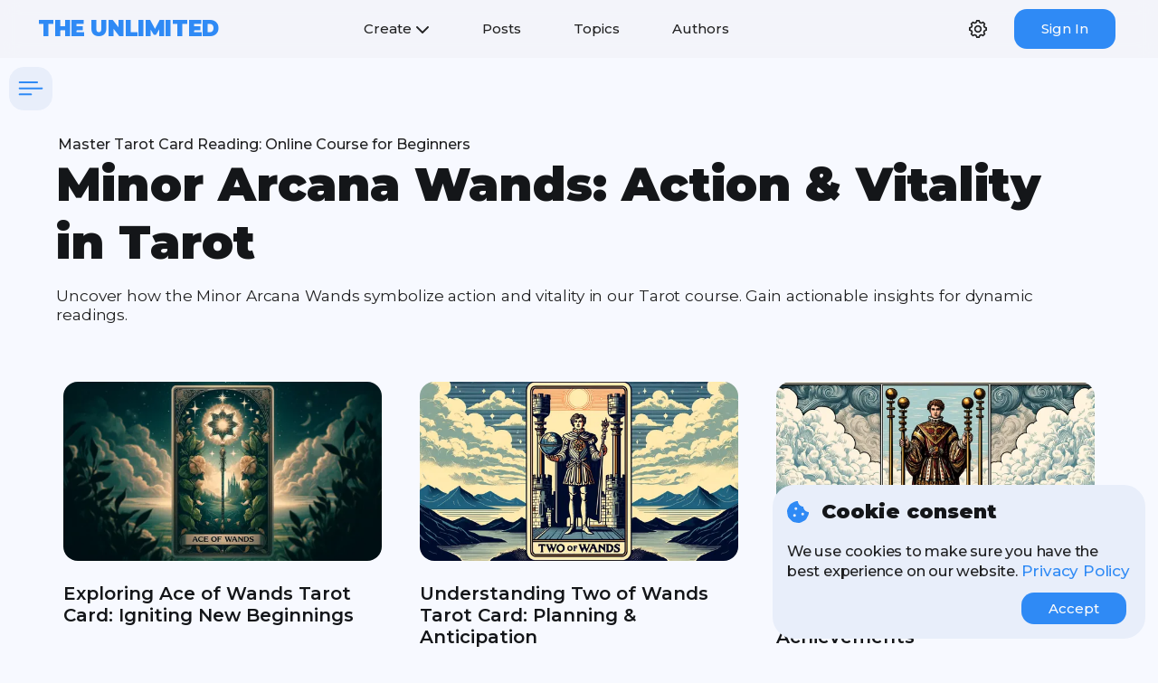

--- FILE ---
content_type: text/html; charset=utf-8
request_url: https://the-unl.com/master-tarot-card-reading-online-course-for-beginners-456/minor-arcana-wands-action-vitality-in-tarot-17
body_size: 16297
content:

<!DOCTYPE html>
<html>
<head>
    <meta charset="utf-8">
    <meta name='viewport' content='width=device-width, initial-scale=1'>

    <!-- Google Tag Manager -->
    <script>
        (function (w, d, s, l, i) {
            w[l] = w[l] || []; w[l].push({
                'gtm.start':
                    new Date().getTime(), event: 'gtm.js'
            }); var f = d.getElementsByTagName(s)[0],
                j = d.createElement(s), dl = l != 'dataLayer' ? '&l=' + l : ''; j.async = true; j.src =
                    'https://www.googletagmanager.com/gtm.js?id=' + i + dl; f.parentNode.insertBefore(j, f);
        })(window, document, 'script', 'dataLayer', 'GTM-TDNST37');</script>
    <!-- End Google Tag Manager -->

    <meta name='HandheldFriendly' content='true'>
    <meta name='MobileOptimized' content='width'>
    <meta name='apple-mobile-web-app-capable' content='yes'>
    <link rel="apple-touch-icon" sizes="180x180" href="/assets/images/apple-touch-icon.png">
    <link rel="icon" type="image/png" sizes="32x32" href="/assets/images/favicon-32x32.png">
    <link rel="icon" type="image/png" sizes="16x16" href="/assets/images/favicon-16x16.png">

    <link rel="canonical" href="https://the-unl.com/master-tarot-card-reading-online-course-for-beginners-456/minor-arcana-wands-action-vitality-in-tarot-17" />
    <title>Minor Arcana Wands: Action & Vitality in Tarot - Master Tarot Card Reading: Online Course for Beginners | The Unlimited</title>
    <meta name="description" content="Uncover how the Minor Arcana Wands symbolize action and vitality in our Tarot course. Gain actionable insights for dynamic readings.">
    <meta name="keywords" content="Master Tarot Card Reading: Online Course for Beginners, Minor Arcana Wands: Action & Vitality in Tarot">
        <meta name="author" content="tarot_world">

    <meta property="og:site_name" content="The Unlimited">
    <meta property="og:title" content="Minor Arcana Wands: Action & Vitality in Tarot - Master Tarot Card Reading: Online Course for Beginners | The Unlimited">
    <meta property="og:description" content="Uncover how the Minor Arcana Wands symbolize action and vitality in our Tarot course. Gain actionable insights for dynamic readings.">
    <meta property="og:image" content="https://the-unl.com/images/post/large/454ab195-5c12-49ac-9905-c2207a22f50a.webp">
    <meta property="og:url" content="https://the-unl.com/master-tarot-card-reading-online-course-for-beginners-456/minor-arcana-wands-action-vitality-in-tarot-17">

    <meta name="twitter:title" content="Minor Arcana Wands: Action & Vitality in Tarot - Master Tarot Card Reading: Online Course for Beginners | The Unlimited">
    <meta name="twitter:description" content="Uncover how the Minor Arcana Wands symbolize action and vitality in our Tarot course. Gain actionable insights for dynamic readings.">
    <meta name="twitter:image" content="https://the-unl.com/images/post/large/454ab195-5c12-49ac-9905-c2207a22f50a.webp">
    <meta name="twitter:card" content="summary_large_image">


        <script type="application/ld+json">
            {"@context":"https://schema.org","@type":"Course","name":"Minor Arcana Wands: Action & Vitality in Tarot","description":"Uncover how the Minor Arcana Wands symbolize action and vitality in our Tarot course. Gain actionable insights for dynamic readings.","isAccessibleForFree":true,"provider":{"@type":"Organization","name":"Shpavda LLP","sameAs":"http://www.shpavda.com"},"hasCourseInstance":{"@type":"CourseInstance","name":"Minor Arcana Wands: Action & Vitality in Tarot - Free","startDate":"2024-04-25","courseMode":"online","description":"Available 24/7. Start any time and progress at your own pace. No scheduled sessions or deadlines. Complete lectures and assignments as fits your schedule.","instructor":{"@type":"Person","name":"tarot_world","url":"https://the-unl.com/user/tarot_world"},"courseWorkload":"PT50H","courseSchedule":{"@context":"https://schema.org/","@type":"Schedule","byDay":["http://schema.org/Monday","http://schema.org/Tuesday","http://schema.org/Wednesday","http://schema.org/Thursday","http://schema.org/Friday","http://schema.org/Saturday","http://schema.org/Sunday"],"repeatFrequency":"daily","repeatCount":36500,"startTime":"00:00","EndTime":"23:59"}},"offers":{"@type":"Offer","url":"https://the-unl.com/master-tarot-card-reading-online-course-for-beginners-456/minor-arcana-wands-action-vitality-in-tarot-17","price":"0","priceCurrency":"USD","category":"Master Tarot Card Reading: Online Course for Beginners, Minor Arcana Wands: Action & Vitality in Tarot","availability":"http://schema.org/InStock","validFrom":"2024-04-25"}}
        </script>
    <link rel="stylesheet" href="/static/css/main.min.css" />

</head>
<body class="system">
    


    <div id="cookieConsent" class="cookie-consent">
        <div class="cookie-consent__content">
            <div class="cookie-consent__header">
                <svg xmlns="http://www.w3.org/2000/svg" viewBox="0 0 512 512" role="img" aria-labelledby="cookieConsentLogoTitle cookieConsentLogoDesc">
                    <title id="cookieConsentLogoTitle">Cookie logo</title>
                    <desc id="cookieConsentLogoDesc">Cookie consent modal window</desc>
                    <path d="M510.5 255.8c-70-.9-126.5-57.7-126.5-127.9-70.2 0-127-56.5-127.9-126.5-27.3-4.1-55.1 .3-79.7 12.8l-69.1 35.2a132.2 132.2 0 0 0 -57.8 57.8l-35.1 68.9a132.6 132.6 0 0 0 -12.8 81l12.1 76.3a132.5 132.5 0 0 0 37.2 73l54.8 54.8a132 132 0 0 0 72.7 37.1l76.7 12.2c27.5 4.4 55.7-.1 80.5-12.8l69.1-35.2a132.3 132.3 0 0 0 57.8-57.8l35.1-68.9c12.6-24.6 17-52.6 12.9-79.9zM176 368c-17.7 0-32-14.3-32-32s14.3-32 32-32 32 14.3 32 32-14.3 32-32 32zm32-160c-17.7 0-32-14.3-32-32s14.3-32 32-32 32 14.3 32 32-14.3 32-32 32zm160 128c-17.7 0-32-14.3-32-32s14.3-32 32-32 32 14.3 32 32-14.3 32-32 32z" />
                </svg>
                <header class="cookie-consent__title">Cookie consent</header>
            </div>

            <p class="cookie-consent__message">We use cookies to make sure you have the best experience on our website. <a class="cookie-consent__link" href="/privacy">Privacy Policy</a></p>

            <button type="button" class="cookie-consent__button" data-dismiss="alert" aria-label="Close" data-cookie-string=".AspNet.Consent=yes; expires=Thu, 21 Jan 2027 09:08:11 GMT; path=/; secure; samesite=none">
                <span aria-hidden="true">Accept</span>
            </button>
        </div>
    </div>
    <script>
        (function () {
            var cookieBox = document.querySelector("#cookieConsent");
            var button = document.querySelector("#cookieConsent button[data-cookie-string]");
            button.addEventListener("click", function (event) {
                document.cookie = button.dataset.cookieString;
                cookieBox.classList.add("cookie-consent--hidden");
            }, false);
        })();
    </script>

    <!-- Google Tag Manager (noscript) -->
    <noscript>
        <iframe src="https://www.googletagmanager.com/ns.html?id=GTM-TDNST37"
                height="0" width="0" style="display:none;visibility:hidden"></iframe>
    </noscript>
    <!-- End Google Tag Manager (noscript) -->

    



<header class="header">
    <div class="header__content">
        <div class="placeholder"></div>
            <a class="header__logo" href="/">The Unlimited</a>
        <div class="hamburger" onclick="toggleNavbar()">
            <div class="line"></div>
            <div class="line"></div>
            <div class="line"></div>
        </div>
        <nav class="navbar">
            <ul class="navbar__menu">
                <li class="navbar__item dropdown">
                    <a>
                        Create
                        <svg class="arrow-bottom" xmlns="http://www.w3.org/2000/svg" viewBox="0 0 512 512" role="img" aria-labelledby="createContentMenuButtonTitle createContentMenuButtonDesc">
                            <title id="createContentMenuButtonTitle">Create a publication</title>
                            <desc id="createContentMenuButtonDesc">Open the menu to select the type of publication</desc>
                            <path d="M233.4 406.6c12.5 12.5 32.8 12.5 45.3 0l192-192c12.5-12.5 12.5-32.8 0-45.3s-32.8-12.5-45.3 0L256 338.7 86.6 169.4c-12.5-12.5-32.8-12.5-45.3 0s-12.5 32.8 0 45.3l192 192z" />
                        </svg>
                    </a>
                    <div class="dropdown__content right-20">
                        <span class="dropdown__title">Content</span>
                        <ul class="dropdown__items">
                            <li class="dropdown__item">
                                <a class="dropdown__link" href="/create/post">
                                    <div class="dropdown__item-image">
                                        <svg xmlns="http://www.w3.org/2000/svg" viewBox="0 0 448 512" role="img" aria-labelledby="createPostButtonTitle createPostButtonDesc">
                                            <title id="createPostButtonTitle">Write an article</title>
                                            <desc id="createPostButtonDesc">Go to the article writing page</desc>
                                            <path d="M64 32C28.7 32 0 60.7 0 96V416c0 35.3 28.7 64 64 64H384c35.3 0 64-28.7 64-64V96c0-35.3-28.7-64-64-64H64zM325.8 139.7l14.4 14.4c15.6 15.6 15.6 40.9 0 56.6l-21.4 21.4-71-71 21.4-21.4c15.6-15.6 40.9-15.6 56.6 0zM119.9 289L225.1 183.8l71 71L190.9 359.9c-4.1 4.1-9.2 7-14.9 8.4l-60.1 15c-5.5 1.4-11.2-.2-15.2-4.2s-5.6-9.7-4.2-15.2l15-60.1c1.4-5.6 4.3-10.8 8.4-14.9z" />
                                        </svg>
                                    </div>
                                    <div>
                                        <span class="dropdown__item-title">Post</span>
                                        <span class="dropdown__item-subtitle">One publication</span>
                                    </div>
                                </a>
                            </li>
                            <li class="dropdown__item">
                                <a class="dropdown__link" href="/create/course">
                                    <div class="dropdown__item-image">
                                        <svg xmlns="http://www.w3.org/2000/svg" viewBox="0 0 576 512" role="img" aria-labelledby="createCourseButtonTitle createCourseButtonDesc">
                                            <title id="createCourseButtonTitle">Create a course</title>
                                            <desc id="createCourseButtonDesc">Go to the course creation page</desc>
                                            <path d="M0 96C0 60.7 28.7 32 64 32H512c35.3 0 64 28.7 64 64V416c0 35.3-28.7 64-64 64H64c-35.3 0-64-28.7-64-64V96zM128 288a32 32 0 1 0 0-64 32 32 0 1 0 0 64zm32-128a32 32 0 1 0 -64 0 32 32 0 1 0 64 0zM128 384a32 32 0 1 0 0-64 32 32 0 1 0 0 64zm96-248c-13.3 0-24 10.7-24 24s10.7 24 24 24H448c13.3 0 24-10.7 24-24s-10.7-24-24-24H224zm0 96c-13.3 0-24 10.7-24 24s10.7 24 24 24H448c13.3 0 24-10.7 24-24s-10.7-24-24-24H224zm0 96c-13.3 0-24 10.7-24 24s10.7 24 24 24H448c13.3 0 24-10.7 24-24s-10.7-24-24-24H224z" />
                                        </svg>
                                    </div>
                                    <div>
                                        <span class="dropdown__item-title">Course</span>
                                        <span class="dropdown__item-subtitle">Set of articles</span>
                                    </div>
                                </a>
                            </li>
                        </ul>
                    </div>
                </li>
                <li class="navbar__item">
                    <a href="/all">Posts</a>
                </li>
                <li class="navbar__item">
                    <a href="/topics">Topics</a>
                </li>
                <li class="navbar__item">
                    <a href="/authors">Authors</a>
                </li>
            </ul>
            <div class="navbar__icons">
                <div class="navbar__icon" style="opacity: 0; pointer-events: none;">
                    <svg xmlns="http://www.w3.org/2000/svg" viewBox="0 0 512 512" role="img" aria-labelledby="navbarSearchButtonTitle navbarSearchButtonDesc">
                        <title id="navbarSearchButtonTitle">Search</title>
                        <desc id="navbarSearchButtonDesc">Open a modal content search window</desc>
                        <path d="M416 208c0 45.9-14.9 88.3-40 122.7L502.6 457.4c12.5 12.5 12.5 32.8 0 45.3s-32.8 12.5-45.3 0L330.7 376c-34.4 25.2-76.8 40-122.7 40C93.1 416 0 322.9 0 208S93.1 0 208 0S416 93.1 416 208zM208 352a144 144 0 1 0 0-288 144 144 0 1 0 0 288z" />
                    </svg>
                </div>

                <div class="navbar__icon" style="opacity: 0; pointer-events: none;">
                    <svg xmlns="http://www.w3.org/2000/svg" viewBox="0 0 640 512" role="img" aria-labelledby="navbarSitemapButtonTitle navbarSitemapButtonDesc">
                        <title id="navbarSitemapButtonTitle">Create Sitemap</title>
                        <desc id="navbarSitemapButtonDesc">Generate new Sitemap file</desc>
                        <path d="M128 352H32c-17.7 0-32 14.3-32 32v96c0 17.7 14.3 32 32 32h96c17.7 0 32-14.3 32-32v-96c0-17.7-14.3-32-32-32zm-24-80h192v48h48v-48h192v48h48v-57.6c0-21.2-17.2-38.4-38.4-38.4H344v-64h40c17.7 0 32-14.3 32-32V32c0-17.7-14.3-32-32-32H256c-17.7 0-32 14.3-32 32v96c0 17.7 14.3 32 32 32h40v64H94.4C73.2 224 56 241.2 56 262.4V320h48v-48zm264 80h-96c-17.7 0-32 14.3-32 32v96c0 17.7 14.3 32 32 32h96c17.7 0 32-14.3 32-32v-96c0-17.7-14.3-32-32-32zm240 0h-96c-17.7 0-32 14.3-32 32v96c0 17.7 14.3 32 32 32h96c17.7 0 32-14.3 32-32v-96c0-17.7-14.3-32-32-32z" />
                    </svg>
                </div>

                <div id="settings-icon" class="navbar__icon navbar__icon-clickable">
                    <div class="dropdown__settings-icon-container" onclick="openSettingsMenu()">
                        <div class="dropdown__settings-icon">
                            <svg xmlns="http://www.w3.org/2000/svg" viewBox="0 0 24 24" role="img" aria-labelledby="navbarSettingsMenuButtonTitle navbarSettingsMenuButtonDesc">
                                <title id="navbarSettingsMenuButtonTitle">Settings menu</title>
                                <desc id="navbarSettingsMenuButtonDesc">Open website settings</desc>
                                <path d="M24 14.187v-4.374c-2.148-.766-2.726-.802-3.027-1.529-.303-.729.083-1.169 1.059-3.223l-3.093-3.093c-2.026.963-2.488 1.364-3.224 1.059-.727-.302-.768-.889-1.527-3.027h-4.375c-.764 2.144-.8 2.725-1.529 3.027-.752.313-1.203-.1-3.223-1.059l-3.093 3.093c.977 2.055 1.362 2.493 1.059 3.224-.302.727-.881.764-3.027 1.528v4.375c2.139.76 2.725.8 3.027 1.528.304.734-.081 1.167-1.059 3.223l3.093 3.093c1.999-.95 2.47-1.373 3.223-1.059.728.302.764.88 1.529 3.027h4.374c.758-2.131.799-2.723 1.537-3.031.745-.308 1.186.099 3.215 1.062l3.093-3.093c-.975-2.05-1.362-2.492-1.059-3.223.3-.726.88-.763 3.027-1.528zm-4.875.764c-.577 1.394-.068 2.458.488 3.578l-1.084 1.084c-1.093-.543-2.161-1.076-3.573-.49-1.396.581-1.79 1.693-2.188 2.877h-1.534c-.398-1.185-.791-2.297-2.183-2.875-1.419-.588-2.507-.045-3.579.488l-1.083-1.084c.557-1.118 1.066-2.18.487-3.58-.579-1.391-1.691-1.784-2.876-2.182v-1.533c1.185-.398 2.297-.791 2.875-2.184.578-1.394.068-2.459-.488-3.579l1.084-1.084c1.082.538 2.162 1.077 3.58.488 1.392-.577 1.785-1.69 2.183-2.875h1.534c.398 1.185.792 2.297 2.184 2.875 1.419.588 2.506.045 3.579-.488l1.084 1.084c-.556 1.121-1.065 2.187-.488 3.58.577 1.391 1.689 1.784 2.875 2.183v1.534c-1.188.398-2.302.791-2.877 2.183zm-7.125-5.951c1.654 0 3 1.346 3 3s-1.346 3-3 3-3-1.346-3-3 1.346-3 3-3zm0-2c-2.762 0-5 2.238-5 5s2.238 5 5 5 5-2.238 5-5-2.238-5-5-5z" />
                            </svg>
                        </div>
                    </div>
                    <div id="navbar-settings" class="dropdown__content">
                        <div id="main-settings" class="navbar__main-settings">
                            <span class="dropdown__title">Settings</span>
                            <ul class="dropdown__items dropdown__items--width-100">
                                <li class="dropdown__item" onclick="showThemeSettings()">
                                    <div class="dropdown__item-image">
                                        <svg xmlns="http://www.w3.org/2000/svg" viewBox="0 0 512 512" role="img" aria-labelledby="navbarThemeSettingsTitle navbarThemeSettingsDesc">
                                            <title id="navbarThemeSettingsTitle">Theme selection menu</title>
                                            <desc id="navbarThemeSettingsDesc">Open the site theme selection menu</desc>
                                            <path d="M512 256c0 .9 0 1.8 0 2.7c-.4 36.5-33.6 61.3-70.1 61.3H344c-26.5 0-48 21.5-48 48c0 3.4 .4 6.7 1 9.9c2.1 10.2 6.5 20 10.8 29.9c6.1 13.8 12.1 27.5 12.1 42c0 31.8-21.6 60.7-53.4 62c-3.5 .1-7 .2-10.6 .2C114.6 512 0 397.4 0 256S114.6 0 256 0S512 114.6 512 256zM128 288a32 32 0 1 0 -64 0 32 32 0 1 0 64 0zm0-96a32 32 0 1 0 0-64 32 32 0 1 0 0 64zM288 96a32 32 0 1 0 -64 0 32 32 0 1 0 64 0zm96 96a32 32 0 1 0 0-64 32 32 0 1 0 0 64z" />
                                        </svg>
                                    </div>
                                    <div>
                                        <span class="dropdown__item-title">Theme</span>
                                        <span id="current-theme" class="dropdown__item-subtitle"></span>
                                    </div>
                                </li>
                                <li class="dropdown__item" onclick="showLanguageSettings()">
                                    <div class="dropdown__item-image">
                                        <svg xmlns="http://www.w3.org/2000/svg" viewBox="0 0 512 512" role="img" aria-labelledby="navbarLanguageSettingsTitle navbarLanguageSettingsDesc">
                                            <title id="navbarLanguageSettingsTitle">Language selection menu</title>
                                            <desc id="navbarLanguageSettingsDesc">Open the site language selection menu</desc>
                                            <path d="M352 256c0 22.2-1.2 43.6-3.3 64H163.3c-2.2-20.4-3.3-41.8-3.3-64s1.2-43.6 3.3-64H348.7c2.2 20.4 3.3 41.8 3.3 64zm28.8-64H503.9c5.3 20.5 8.1 41.9 8.1 64s-2.8 43.5-8.1 64H380.8c2.1-20.6 3.2-42 3.2-64s-1.1-43.4-3.2-64zm112.6-32H376.7c-10-63.9-29.8-117.4-55.3-151.6c78.3 20.7 142 77.5 171.9 151.6zm-149.1 0H167.7c6.1-36.4 15.5-68.6 27-94.7c10.5-23.6 22.2-40.7 33.5-51.5C239.4 3.2 248.7 0 256 0s16.6 3.2 27.8 13.8c11.3 10.8 23 27.9 33.5 51.5c11.6 26 20.9 58.2 27 94.7zm-209 0H18.6C48.6 85.9 112.2 29.1 190.6 8.4C165.1 42.6 145.3 96.1 135.3 160zM8.1 192H131.2c-2.1 20.6-3.2 42-3.2 64s1.1 43.4 3.2 64H8.1C2.8 299.5 0 278.1 0 256s2.8-43.5 8.1-64zM194.7 446.6c-11.6-26-20.9-58.2-27-94.6H344.3c-6.1 36.4-15.5 68.6-27 94.6c-10.5 23.6-22.2 40.7-33.5 51.5C272.6 508.8 263.3 512 256 512s-16.6-3.2-27.8-13.8c-11.3-10.8-23-27.9-33.5-51.5zM135.3 352c10 63.9 29.8 117.4 55.3 151.6C112.2 482.9 48.6 426.1 18.6 352H135.3zm358.1 0c-30 74.1-93.6 130.9-171.9 151.6c25.5-34.2 45.2-87.7 55.3-151.6H493.4z" />
                                        </svg>
                                    </div>
                                    <div>
                                        <span class="dropdown__item-title">Language</span>
                                        <span class="dropdown__item-subtitle capitalized-text">English</span>
                                    </div>
                                </li>
                            </ul>
                        </div>

                        <div id="theme-settings" class="navbar__theme-settings">
                            <div class="dropdown__submenu-header">
                                <div class="dropdown__submenu-back-image" onclick="showMainSettings()">
                                    <svg xmlns="http://www.w3.org/2000/svg" viewBox="0 0 256 512" role="img" aria-labelledby="backToSettingsMenuFormThemeMenuTitle backToSettingsMenuFormThemeMenuDesc">
                                        <title id="backToSettingsMenuFormThemeMenuTitle">Back</title>
                                        <desc id="backToSettingsMenuFormThemeMenuDesc">Return to the main settings menu</desc>
                                        <path d="M31.7 239l136-136c9.4-9.4 24.6-9.4 33.9 0l22.6 22.6c9.4 9.4 9.4 24.6 0 33.9L127.9 256l96.4 96.4c9.4 9.4 9.4 24.6 0 33.9L201.7 409c-9.4 9.4-24.6 9.4-33.9 0l-136-136c-9.5-9.4-9.5-24.6-.1-34z" />
                                    </svg>
                                </div>
                                <span class="dropdown__title">Theme</span>
                            </div>
                            <ul class="dropdown__items dropdown__items--width-100">
                                <li class="dropdown__item" onclick="setTheme('system')">
                                    <div class="dropdown__submenu-image">
                                        <svg xmlns="http://www.w3.org/2000/svg" viewBox="0 0 512 512" role="img" aria-labelledby="systemThemeButtonTitle systemThemeButtonDesc">
                                            <title id="systemThemeButtonTitle">System theme</title>
                                            <desc id="systemThemeButtonDesc">Set a system theme for the site</desc>
                                            <path d="M256 8C119 8 8 119 8 256s111 248 248 248 248-111 248-248S393 8 256 8z" />
                                        </svg>
                                    </div>
                                    <div>
                                        <span class="dropdown__item-title">System</span>
                                    </div>
                                </li>
                                <li class="dropdown__item" onclick="setTheme('dark')">
                                    <div class="dropdown__submenu-image">
                                        <svg xmlns="http://www.w3.org/2000/svg" viewBox="0 0 512 512" role="img" aria-labelledby="darkThemeButtonTitle darkThemeButtonDesc">
                                            <title id="darkThemeButtonTitle">Dark theme</title>
                                            <desc id="darkThemeButtonDesc">Set a dark theme for the site</desc>
                                            <path d="M256 8C119 8 8 119 8 256s111 248 248 248 248-111 248-248S393 8 256 8z" />
                                        </svg>
                                    </div>
                                    <div>
                                        <span class="dropdown__item-title">Dark</span>
                                    </div>
                                </li>
                                <li class="dropdown__item" onclick="setTheme('light')">
                                    <div class="dropdown__submenu-image">
                                        <svg xmlns="http://www.w3.org/2000/svg" viewBox="0 0 512 512" role="img" aria-labelledby="lightThemeButtonTitle lightThemeButtonDesc">
                                            <title id="lightThemeButtonTitle">Light theme</title>
                                            <desc id="lightThemeButtonDesc">Set a light theme for the site</desc>
                                            <path d="M256 8C119 8 8 119 8 256s111 248 248 248 248-111 248-248S393 8 256 8z" />
                                        </svg>
                                    </div>
                                    <div>
                                        <span class="dropdown__item-title">Light</span>
                                    </div>
                                </li>
                            </ul>
                        </div>

                        <div id="language-settings" class="navbar__language-settings">
                            <div class="dropdown__submenu-header">
                                <div class="dropdown__submenu-back-image" onclick="showMainSettings()">
                                    <svg xmlns="http://www.w3.org/2000/svg" viewBox="0 0 256 512" role="img" aria-labelledby="backToSettingsMenuFormLanguageMenuTitle backToSettingsMenuFormLanguageMenuDesc">
                                        <title id="backToSettingsMenuFormLanguageMenuTitle">Back</title>
                                        <desc id="backToSettingsMenuFormLanguageMenuDesc">Return to the main settings menu</desc>
                                        <path d="M31.7 239l136-136c9.4-9.4 24.6-9.4 33.9 0l22.6 22.6c9.4 9.4 9.4 24.6 0 33.9L127.9 256l96.4 96.4c9.4 9.4 9.4 24.6 0 33.9L201.7 409c-9.4 9.4-24.6 9.4-33.9 0l-136-136c-9.5-9.4-9.5-24.6-.1-34z" />
                                    </svg>
                                </div>
                                <span class="dropdown__title">Language</span>
                            </div>
                            <ul class="dropdown__items dropdown__items--width-100">
                                    <li class="dropdown__item" onclick="setLanguage('en')">
                                        <div class="dropdown__submenu-image">
                                            <svg xmlns="http://www.w3.org/2000/svg" viewBox="0 0 512 512" role="img" aria-labelledby="enLanguageButtonTitle enLanguageButtonDesc">
                                                <title id="enLanguageButtonTitle">English</title>
                                                <desc id="enLanguageButtonDesc">Set language - English (en)</desc>
                                                <path d="M256 8C119 8 8 119 8 256s111 248 248 248 248-111 248-248S393 8 256 8z" />
                                            </svg>
                                        </div>
                                        <div>
                                            <span class="dropdown__item-title capitalized-text">English</span>
                                        </div>
                                    </li>
                                    <li class="dropdown__item" onclick="setLanguage('pl')">
                                        <div class="dropdown__submenu-image">
                                            <svg xmlns="http://www.w3.org/2000/svg" viewBox="0 0 512 512" role="img" aria-labelledby="plLanguageButtonTitle plLanguageButtonDesc">
                                                <title id="plLanguageButtonTitle">Polish</title>
                                                <desc id="plLanguageButtonDesc">Set language - Polish (pl)</desc>
                                                <path d="M256 8C119 8 8 119 8 256s111 248 248 248 248-111 248-248S393 8 256 8z" />
                                            </svg>
                                        </div>
                                        <div>
                                            <span class="dropdown__item-title capitalized-text">Polish</span>
                                        </div>
                                    </li>
                                    <li class="dropdown__item" onclick="setLanguage('ru')">
                                        <div class="dropdown__submenu-image">
                                            <svg xmlns="http://www.w3.org/2000/svg" viewBox="0 0 512 512" role="img" aria-labelledby="ruLanguageButtonTitle ruLanguageButtonDesc">
                                                <title id="ruLanguageButtonTitle">Russian</title>
                                                <desc id="ruLanguageButtonDesc">Set language - Russian (ru)</desc>
                                                <path d="M256 8C119 8 8 119 8 256s111 248 248 248 248-111 248-248S393 8 256 8z" />
                                            </svg>
                                        </div>
                                        <div>
                                            <span class="dropdown__item-title capitalized-text">Russian</span>
                                        </div>
                                    </li>
                            </ul>
                        </div>
                    </div>
                </div>

                    <div class="action-button">
                        <a id="login" href="/user/login?returnUrl=%2Fmaster-tarot-card-reading-online-course-for-beginners-456%2Fminor-arcana-wands-action-vitality-in-tarot-17">Sign In</a>
                    </div>
            </div>
        </nav>

        <nav class="navbar-touch">
            <button type="button" class="navbar-touch__section-title">
                Navigation<svg class="arrow-bottom" xmlns="http://www.w3.org/2000/svg" viewBox="0 0 512 512" role="img" aria-labelledby="navbarTouchNavigationMenuButtonTitle navbarTouchNavigationMenuButtonDesc">
                    <title id="navbarTouchNavigationMenuButtonTitle">Navigation menu</title>
                    <desc id="navbarTouchNavigationMenuButtonDesc">Open the navigation menu of the site</desc>
                    <path d="M233.4 406.6c12.5 12.5 32.8 12.5 45.3 0l192-192c12.5-12.5 12.5-32.8 0-45.3s-32.8-12.5-45.3 0L256 338.7 86.6 169.4c-12.5-12.5-32.8-12.5-45.3 0s-12.5 32.8 0 45.3l192 192z" />
                </svg>
            </button>
            <ul class="navbar-touch__section-content">
                <li>
                    <a href="/all">Posts</a>
                </li>
                <li>
                    <a href="/topics">Topics</a>
                </li>
                <li>
                    <a href="/authors">Authors</a>
                </li>
            </ul>
            <button type="button" class="navbar-touch__section-title">
                Create<svg class="arrow-bottom" xmlns="http://www.w3.org/2000/svg" viewBox="0 0 512 512" role="img" aria-labelledby="navbarTouchCreateContentMenuButtonTitle navbarTouchCreateContentMenuButtonDesc">
                    <title id="navbarTouchCreateContentMenuButtonTitle">Create a publication</title>
                    <desc id="navbarTouchCreateContentMenuButtonDesc">Open the menu to select the type of publication</desc>
                    <path d="M233.4 406.6c12.5 12.5 32.8 12.5 45.3 0l192-192c12.5-12.5 12.5-32.8 0-45.3s-32.8-12.5-45.3 0L256 338.7 86.6 169.4c-12.5-12.5-32.8-12.5-45.3 0s-12.5 32.8 0 45.3l192 192z" />
                </svg>
            </button>
            <ul class="navbar-touch__section-content">
                <li>
                    <a href="/create/post">Post</a>
                </li>
                <li>
                    <a href="/create/course">Course</a>
                </li>
            </ul>
            <button type="button" class="navbar-touch__section-title">
                Theme<svg class="arrow-bottom" xmlns="http://www.w3.org/2000/svg" viewBox="0 0 512 512" role="img" aria-labelledby="navbarTouchThemeSettingsTitle navbarTouchThemeSettingsDesc">
                    <title id="navbarTouchThemeSettingsTitle">Theme selection menu</title>
                    <desc id="navbarTouchThemeSettingsDesc">Open the site theme selection menu</desc>
                    <path d="M233.4 406.6c12.5 12.5 32.8 12.5 45.3 0l192-192c12.5-12.5 12.5-32.8 0-45.3s-32.8-12.5-45.3 0L256 338.7 86.6 169.4c-12.5-12.5-32.8-12.5-45.3 0s-12.5 32.8 0 45.3l192 192z" />
                </svg>
            </button>
            <ul class="navbar-touch__section-content">
                <li onclick="setTheme('system')">
                    <span class="dropdown__item-title">System</span>
                </li>
                <li onclick="setTheme('dark')">
                    <span class="dropdown__item-title">Dark</span>
                </li>
                <li onclick="setTheme('light')">
                    <span class="dropdown__item-title">Light</span>
                </li>
            </ul>
            <button type="button" class="navbar-touch__section-title">
                Language<svg class="arrow-bottom" xmlns="http://www.w3.org/2000/svg" viewBox="0 0 512 512" role="img" aria-labelledby="navbarTouchLanguageSettingsTitle navbarTouchLanguageSettingsDesc">
                    <title id="navbarTouchLanguageSettingsTitle">Language selection menu</title>
                    <desc id="navbarTouchLanguageSettingsDesc">Open the site language selection menu</desc>
                    <path d="M233.4 406.6c12.5 12.5 32.8 12.5 45.3 0l192-192c12.5-12.5 12.5-32.8 0-45.3s-32.8-12.5-45.3 0L256 338.7 86.6 169.4c-12.5-12.5-32.8-12.5-45.3 0s-12.5 32.8 0 45.3l192 192z" />
                </svg>
            </button>
            <ul class="navbar-touch__section-content">
                    <li onclick="setLanguage('en')">
                        <span class="capitalized-text">English</span>
                    </li>
                    <li onclick="setLanguage('pl')">
                        <span class="capitalized-text">Polish</span>
                    </li>
                    <li onclick="setLanguage('ru')">
                        <span class="capitalized-text">Russian</span>
                    </li>
            </ul>

                <hr class="solid">
                <div class="action-button">
                    <a id="login" href="/user/login?returnUrl=%2Fmaster-tarot-card-reading-online-course-for-beginners-456%2Fminor-arcana-wands-action-vitality-in-tarot-17">Sign In</a>
                </div>
            <span class="navbar__socials-label">Stay connected with us</span>
            <div class="navbar__socials">
                <div class="navbar__social">
                    <a href="https://twitter.com/alexeyshpavda" target="_blank">
                        <svg xmlns="http://www.w3.org/2000/svg" viewBox="0 0 512 512" role="img" aria-labelledby="navbarTwitterButtonTitle navbarTwitterButtonDesc">
                            <title id="navbarTwitterButtonTitle">Twitter logo</title>
                            <desc id="navbarTwitterButtonDesc">Go to Twitter account</desc>
                            <path d="M389.2 48h70.6L305.6 224.2 487 464H345L233.7 318.6 106.5 464H35.8L200.7 275.5 26.8 48H172.4L272.9 180.9 389.2 48zM364.4 421.8h39.1L151.1 88h-42L364.4 421.8z" />
                        </svg>
                    </a>
                </div>
                <div class="navbar__social">
                    <a href="https://www.instagram.com/alexeyshpavda" target="_blank">
                        <svg xmlns="http://www.w3.org/2000/svg" viewBox="0 0 448 512" role="img" aria-labelledby="navbarInstagramButtonTitle navbarInstagramButtonDesc">
                            <title id="navbarInstagramButtonTitle">Instagram logo</title>
                            <desc id="navbarInstagramButtonDesc">Go to Instagram account</desc>
                            <path d="M224.1 141c-63.6 0-114.9 51.3-114.9 114.9s51.3 114.9 114.9 114.9S339 319.5 339 255.9 287.7 141 224.1 141zm0 189.6c-41.1 0-74.7-33.5-74.7-74.7s33.5-74.7 74.7-74.7 74.7 33.5 74.7 74.7-33.6 74.7-74.7 74.7zm146.4-194.3c0 14.9-12 26.8-26.8 26.8-14.9 0-26.8-12-26.8-26.8s12-26.8 26.8-26.8 26.8 12 26.8 26.8zm76.1 27.2c-1.7-35.9-9.9-67.7-36.2-93.9-26.2-26.2-58-34.4-93.9-36.2-37-2.1-147.9-2.1-184.9 0-35.8 1.7-67.6 9.9-93.9 36.1s-34.4 58-36.2 93.9c-2.1 37-2.1 147.9 0 184.9 1.7 35.9 9.9 67.7 36.2 93.9s58 34.4 93.9 36.2c37 2.1 147.9 2.1 184.9 0 35.9-1.7 67.7-9.9 93.9-36.2 26.2-26.2 34.4-58 36.2-93.9 2.1-37 2.1-147.8 0-184.8zM398.8 388c-7.8 19.6-22.9 34.7-42.6 42.6-29.5 11.7-99.5 9-132.1 9s-102.7 2.6-132.1-9c-19.6-7.8-34.7-22.9-42.6-42.6-11.7-29.5-9-99.5-9-132.1s-2.6-102.7 9-132.1c7.8-19.6 22.9-34.7 42.6-42.6 29.5-11.7 99.5-9 132.1-9s102.7-2.6 132.1 9c19.6 7.8 34.7 22.9 42.6 42.6 11.7 29.5 9 99.5 9 132.1s2.7 102.7-9 132.1z" />
                        </svg>
                    </a>
                </div>
                <div class="navbar__social">
                    <a href="https://t.me/alexeyshpavda" target="_blank">
                        <svg xmlns="http://www.w3.org/2000/svg" viewBox="0 0 26 26" xmlns:xlink="http://www.w3.org/1999/xlink" xml:space="preserve" xmlns:serif="http://www.serif.com/" style="fill-rule:evenodd;clip-rule:evenodd;stroke-linejoin:round;stroke-miterlimit:1.41421;" role="img" aria-labelledby="navbarTelegramButtonTitle navbarTelegramButtonDesc">
                        <title id="navbarTelegramButtonTitle">Telegram logo</title>
                        <desc id="navbarTelegramButtonDesc">Go to Telegram account</desc>
                        <path id="telegram-1" d="M18.384,22.779c0.322,0.228 0.737,0.285 1.107,0.145c0.37,-0.141 0.642,-0.457 0.724,-0.84c0.869,-4.084 2.977,-14.421 3.768,-18.136c0.06,-0.28 -0.04,-0.571 -0.26,-0.758c-0.22,-0.187 -0.525,-0.241 -0.797,-0.14c-4.193,1.552 -17.106,6.397 -22.384,8.35c-0.335,0.124 -0.553,0.446 -0.542,0.799c0.012,0.354 0.25,0.661 0.593,0.764c2.367,0.708 5.474,1.693 5.474,1.693c0,0 1.452,4.385 2.209,6.615c0.095,0.28 0.314,0.5 0.603,0.576c0.288,0.075 0.596,-0.004 0.811,-0.207c1.216,-1.148 3.096,-2.923 3.096,-2.923c0,0 3.572,2.619 5.598,4.062Zm-11.01,-8.677l1.679,5.538l0.373,-3.507c0,0 6.487,-5.851 10.185,-9.186c0.108,-0.098 0.123,-0.262 0.033,-0.377c-0.089,-0.115 -0.253,-0.142 -0.376,-0.064c-4.286,2.737 -11.894,7.596 -11.894,7.596Z" />
                        </svg>
                    </a>
                </div>
            </div>
        </nav>
    </div>
</header>

<script>
    var currentCulture = "en"
    var localizedThemes = {
        "system": "System",
        "dark": "Dark",
        "light": "Light",
    };
</script>
    <div class="main">
        


    <div class="course-page-container">
        <div class="content">
            <nav aria-label="breadcrumbs">
                <ul class="breadcrumb">
                    <li>
                        <a class="link-color" href="/master-tarot-card-reading-online-course-for-beginners-456">Master Tarot Card Reading: Online Course for Beginners</a>
                    </li>
                </ul>
            </nav>

            <h1 class="content__title">Minor Arcana Wands: Action &amp; Vitality in Tarot</h1>
                <p class="course__description">Uncover how the Minor Arcana Wands symbolize action and vitality in our Tarot course. Gain actionable insights for dynamic readings.</p>

                

<div id="course-side-menu-button" class="course-side-menu-button" onclick="toggleCourseSideMenu()">
    <svg clip-rule="evenodd" fill-rule="evenodd" stroke-linejoin="round" stroke-miterlimit="2" viewBox="0 0 24 24" xmlns="http://www.w3.org/2000/svg" role="img" aria-labelledby="courseSideMenuButtonTitle courseSideMenuButtonDesc">
        <title id="courseSideMenuButtonTitle">Course side menu</title>
        <desc id="courseSideMenuButtonDesc">Open and close the course content menu</desc>
        <path d="m13 16.745c0-.414-.336-.75-.75-.75h-9.5c-.414 0-.75.336-.75.75s.336.75.75.75h9.5c.414 0 .75-.336.75-.75zm9-5c0-.414-.336-.75-.75-.75h-18.5c-.414 0-.75.336-.75.75s.336.75.75.75h18.5c.414 0 .75-.336.75-.75zm-4-5c0-.414-.336-.75-.75-.75h-14.5c-.414 0-.75.336-.75.75s.336.75.75.75h14.5c.414 0 .75-.336.75-.75z" fill-rule="nonzero" />
    </svg>
</div>

<div id="course-side-menu" class="course-side-menu">
        <a class="course__title" href="/master-tarot-card-reading-online-course-for-beginners-456">Master Tarot Card Reading: Online Course for Beginners</a>

    <ul>
            <li>
                    <a class="section__title" href="/master-tarot-card-reading-online-course-for-beginners-456/a-deep-dive-into-tarot-major-arcanas-unlocking-secrets-16">A Deep Dive into Tarot Major Arcanas: Unlocking Secrets</a>

                <ul class="section__articles">
                            <li>
                                    <a class="article__title" href="/master-tarot-card-reading-online-course-for-beginners-456/a-deep-dive-into-tarot-major-arcanas-unlocking-secrets-16/unveiling-the-fool-card-symbolism-and-impact-for-personal-growth-457">Unveiling the Fool Card: Symbolism and Impact for Personal Growth</a>
                            </li>
                            <li>
                                    <a class="article__title" href="/master-tarot-card-reading-online-course-for-beginners-456/a-deep-dive-into-tarot-major-arcanas-unlocking-secrets-16/the-magician-card-role-in-manifesting-ideas-and-resources-458">The Magician Card: Role in Manifesting Ideas and Resources</a>
                            </li>
                            <li>
                                    <a class="article__title" href="/master-tarot-card-reading-online-course-for-beginners-456/a-deep-dive-into-tarot-major-arcanas-unlocking-secrets-16/unlocking-mysteries-with-the-high-priestess-intuition-and-knowledge-in-tarot-459">Unlocking Mysteries with the High Priestess: Intuition and Knowledge in Tarot</a>
                            </li>
                            <li>
                                    <a class="article__title" href="/master-tarot-card-reading-online-course-for-beginners-456/a-deep-dive-into-tarot-major-arcanas-unlocking-secrets-16/embrace-growth-with-the-empress-nurturing-love-and-creativity-in-tarot-460">Embrace Growth with the Empress: Nurturing Love and Creativity in Tarot</a>
                            </li>
                            <li>
                                    <a class="article__title" href="/master-tarot-card-reading-online-course-for-beginners-456/a-deep-dive-into-tarot-major-arcanas-unlocking-secrets-16/the-emperor-tarot-card-mastering-authority-461">The Emperor Tarot Card: Mastering Authority</a>
                            </li>
                            <li>
                                    <a class="article__title" href="/master-tarot-card-reading-online-course-for-beginners-456/a-deep-dive-into-tarot-major-arcanas-unlocking-secrets-16/the-hierophant-card-in-tarot-exploring-spiritual-guidance-462">The Hierophant Card in Tarot: Exploring Spiritual Guidance</a>
                            </li>
                            <li>
                                    <a class="article__title" href="/master-tarot-card-reading-online-course-for-beginners-456/a-deep-dive-into-tarot-major-arcanas-unlocking-secrets-16/decoding-the-lovers-emotional-choices-and-spiritual-growth-in-tarot-463">Decoding The Lovers: Emotional Choices and Spiritual Growth in Tarot</a>
                            </li>
                            <li>
                                    <a class="article__title" href="/master-tarot-card-reading-online-course-for-beginners-456/a-deep-dive-into-tarot-major-arcanas-unlocking-secrets-16/mastering-challenges-with-the-chariot-guidance-for-victory-in-tarot-464">Mastering Challenges with The Chariot: Guidance for Victory in Tarot</a>
                            </li>
                            <li>
                                    <a class="article__title" href="/master-tarot-card-reading-online-course-for-beginners-456/a-deep-dive-into-tarot-major-arcanas-unlocking-secrets-16/unlocking-strength-tarot-card-power-of-symbolic-emblem-465">Unlocking Strength Tarot Card: Power of Symbolic Emblem</a>
                            </li>
                            <li>
                                    <a class="article__title" href="/master-tarot-card-reading-online-course-for-beginners-456/a-deep-dive-into-tarot-major-arcanas-unlocking-secrets-16/understanding-the-hermit-tarot-card-exploring-inner-depths-466">Understanding the Hermit Tarot Card: Exploring Inner Depths</a>
                            </li>
                            <li>
                                    <a class="article__title" href="/master-tarot-card-reading-online-course-for-beginners-456/a-deep-dive-into-tarot-major-arcanas-unlocking-secrets-16/decoding-the-wheel-of-fortune-tarot-card-navigating-lifes-rhythm-467">Decoding the Wheel of Fortune Tarot Card: Navigating Life&#x27;s Rhythm</a>
                            </li>
                            <li>
                                    <a class="article__title" href="/master-tarot-card-reading-online-course-for-beginners-456/a-deep-dive-into-tarot-major-arcanas-unlocking-secrets-16/unraveling-the-justice-tarot-cards-wisdom-seeking-equilibrium-468">Unraveling the Justice Tarot Card&#x27;s Wisdom: Seeking Equilibrium</a>
                            </li>
                            <li>
                                    <a class="article__title" href="/master-tarot-card-reading-online-course-for-beginners-456/a-deep-dive-into-tarot-major-arcanas-unlocking-secrets-16/insights-into-the-hanged-man-tarot-card-embracing-pause-469">Insights into the Hanged Man Tarot Card: Embracing Pause</a>
                            </li>
                            <li>
                                    <a class="article__title" href="/master-tarot-card-reading-online-course-for-beginners-456/a-deep-dive-into-tarot-major-arcanas-unlocking-secrets-16/understanding-the-death-tarot-card-complete-transformation-470">Understanding the Death Tarot Card: Complete Transformation</a>
                            </li>
                            <li>
                                    <a class="article__title" href="/master-tarot-card-reading-online-course-for-beginners-456/a-deep-dive-into-tarot-major-arcanas-unlocking-secrets-16/exploring-the-temperance-tarot-card-harmonizing-life-471">Exploring the Temperance Tarot Card: Harmonizing Life</a>
                            </li>
                            <li>
                                    <a class="article__title" href="/master-tarot-card-reading-online-course-for-beginners-456/a-deep-dive-into-tarot-major-arcanas-unlocking-secrets-16/understanding-the-devil-tarot-card-unlocking-shackles-472">Understanding the Devil Tarot Card: Unlocking Shackles</a>
                            </li>
                            <li>
                                    <a class="article__title" href="/master-tarot-card-reading-online-course-for-beginners-456/a-deep-dive-into-tarot-major-arcanas-unlocking-secrets-16/insights-into-the-tower-tarot-card-embracing-change-473">Insights into the Tower Tarot Card: Embracing Change</a>
                            </li>
                            <li>
                                    <a class="article__title" href="/master-tarot-card-reading-online-course-for-beginners-456/a-deep-dive-into-tarot-major-arcanas-unlocking-secrets-16/exploring-the-star-tarot-card-luminous-guidance-474">Exploring the Star Tarot Card: Luminous Guidance</a>
                            </li>
                            <li>
                                    <a class="article__title" href="/master-tarot-card-reading-online-course-for-beginners-456/a-deep-dive-into-tarot-major-arcanas-unlocking-secrets-16/unveiling-the-moon-tarot-card-mystical-insights-475">Unveiling the Moon Tarot Card: Mystical Insights</a>
                            </li>
                            <li>
                                    <a class="article__title" href="/master-tarot-card-reading-online-course-for-beginners-456/a-deep-dive-into-tarot-major-arcanas-unlocking-secrets-16/exploring-the-sun-tarot-card-radiant-optimism-476">Exploring the Sun Tarot Card: Radiant Optimism</a>
                            </li>
                            <li>
                                    <a class="article__title" href="/master-tarot-card-reading-online-course-for-beginners-456/a-deep-dive-into-tarot-major-arcanas-unlocking-secrets-16/exploring-judgement-tarot-rebirth-and-renewal-477">Exploring Judgement Tarot: Rebirth and Renewal</a>
                            </li>
                            <li>
                                    <a class="article__title" href="/master-tarot-card-reading-online-course-for-beginners-456/a-deep-dive-into-tarot-major-arcanas-unlocking-secrets-16/unlocking-the-meaning-of-world-tarot-complete-harmony-478">Unlocking the Meaning of World Tarot: Complete Harmony</a>
                            </li>
                </ul>
            </li>
            <li>
                    <a class="section__title section__title--active" href="/master-tarot-card-reading-online-course-for-beginners-456/minor-arcana-wands-action-vitality-in-tarot-17">Minor Arcana Wands: Action &amp; Vitality in Tarot</a>

                <ul class="section__articles">
                            <li>
                                    <a class="article__title" href="/master-tarot-card-reading-online-course-for-beginners-456/minor-arcana-wands-action-vitality-in-tarot-17/exploring-ace-of-wands-tarot-card-igniting-new-beginnings-479">Exploring Ace of Wands Tarot Card: Igniting New Beginnings</a>
                            </li>
                            <li>
                                    <a class="article__title" href="/master-tarot-card-reading-online-course-for-beginners-456/minor-arcana-wands-action-vitality-in-tarot-17/understanding-two-of-wands-tarot-card-planning-anticipation-480">Understanding Two of Wands Tarot Card: Planning &amp; Anticipation</a>
                            </li>
                            <li>
                                    <a class="article__title" href="/master-tarot-card-reading-online-course-for-beginners-456/minor-arcana-wands-action-vitality-in-tarot-17/unveiling-three-of-wands-tarot-card-broadening-perspectives-achievements-481">Unveiling Three of Wands Tarot Card: Broadening Perspectives &amp; Achievements</a>
                            </li>
                            <li>
                                    <a class="article__title" href="/master-tarot-card-reading-online-course-for-beginners-456/minor-arcana-wands-action-vitality-in-tarot-17/exploring-four-of-wands-triumph-celebration-in-tarot-482">Exploring Four of Wands: Triumph &amp; Celebration in Tarot</a>
                            </li>
                            <li>
                                    <a class="article__title" href="/master-tarot-card-reading-online-course-for-beginners-456/minor-arcana-wands-action-vitality-in-tarot-17/understanding-five-of-wands-rivalry-strife-in-tarot-483">Understanding Five of Wands: Rivalry &amp; Strife in Tarot</a>
                            </li>
                            <li>
                                    <a class="article__title" href="/master-tarot-card-reading-online-course-for-beginners-456/minor-arcana-wands-action-vitality-in-tarot-17/exploring-six-of-wands-triumph-recognition-in-tarot-484">Exploring Six of Wands: Triumph &amp; Recognition in Tarot</a>
                            </li>
                            <li>
                                    <a class="article__title" href="/master-tarot-card-reading-online-course-for-beginners-456/minor-arcana-wands-action-vitality-in-tarot-17/unveiling-seven-of-wands-tarot-card-embracing-resilience-and-valor-485">Unveiling Seven of Wands Tarot Card: Embracing Resilience and Valor</a>
                            </li>
                            <li>
                                    <a class="article__title" href="/master-tarot-card-reading-online-course-for-beginners-456/minor-arcana-wands-action-vitality-in-tarot-17/exploring-eight-of-wands-tarot-card-mastering-swift-actions-and-rapid-career-progression-486">Exploring Eight of Wands Tarot Card: Mastering Swift Actions and Rapid Career Progression</a>
                            </li>
                            <li>
                                    <a class="article__title" href="/master-tarot-card-reading-online-course-for-beginners-456/minor-arcana-wands-action-vitality-in-tarot-17/understanding-nine-of-wands-tarot-card-embracing-resilience-and-steadfastness-487">Understanding Nine of Wands tarot Card: Embracing Resilience and Steadfastness</a>
                            </li>
                            <li>
                                    <a class="article__title" href="/master-tarot-card-reading-online-course-for-beginners-456/minor-arcana-wands-action-vitality-in-tarot-17/unveiling-ten-of-wands-tarot-card-managing-overload-and-balancing-workload-488">Unveiling Ten of Wands Tarot Card: Managing Overload and Balancing Workload</a>
                            </li>
                            <li>
                                    <a class="article__title" href="/master-tarot-card-reading-online-course-for-beginners-456/minor-arcana-wands-action-vitality-in-tarot-17/exploring-page-of-wands-insight-and-opportunities-in-tarot-489">Exploring Page of Wands: Insight and Opportunities in Tarot</a>
                            </li>
                            <li>
                                    <a class="article__title" href="/master-tarot-card-reading-online-course-for-beginners-456/minor-arcana-wands-action-vitality-in-tarot-17/understanding-knight-of-wands-harnessing-boldness-for-achieving-goals-490">Understanding Knight of Wands: Harnessing Boldness for Achieving Goals</a>
                            </li>
                            <li>
                                    <a class="article__title" href="/master-tarot-card-reading-online-course-for-beginners-456/minor-arcana-wands-action-vitality-in-tarot-17/unveiling-queen-of-wands-embrace-leadership-and-self-assurance-in-tarot-491">Unveiling Queen of Wands: Embrace Leadership and Self-Assurance in Tarot</a>
                            </li>
                            <li>
                                    <a class="article__title" href="/master-tarot-card-reading-online-course-for-beginners-456/minor-arcana-wands-action-vitality-in-tarot-17/understanding-king-of-wands-visionary-leadership-and-dynamic-influence-492">Understanding King of Wands: Visionary Leadership and Dynamic Influence</a>
                            </li>
                </ul>
            </li>
            <li>
                    <a class="section__title" href="/master-tarot-card-reading-online-course-for-beginners-456/minor-arcana-swords-mental-activity-in-tarot-readings-18">Minor Arcana Swords: Mental Activity in Tarot Readings</a>

                <ul class="section__articles">
                            <li>
                                    <a class="article__title" href="/master-tarot-card-reading-online-course-for-beginners-456/minor-arcana-swords-mental-activity-in-tarot-readings-18/unveiling-ace-of-swords-tarot-card-new-beginnings-and-mental-clarity-493">Unveiling Ace of Swords Tarot Card: New Beginnings and Mental Clarity</a>
                            </li>
                            <li>
                                    <a class="article__title" href="/master-tarot-card-reading-online-course-for-beginners-456/minor-arcana-swords-mental-activity-in-tarot-readings-18/understanding-two-of-swords-tarot-card-navigating-choices-and-achieving-equilibrium-494">Understanding Two of Swords Tarot Card: Navigating Choices and Achieving Equilibrium</a>
                            </li>
                            <li>
                                    <a class="article__title" href="/master-tarot-card-reading-online-course-for-beginners-456/minor-arcana-swords-mental-activity-in-tarot-readings-18/unveiling-three-of-swords-tarot-card-resilience-and-emotional-healing-495">Unveiling Three of Swords Tarot Card: Resilience and Emotional Healing</a>
                            </li>
                            <li>
                                    <a class="article__title" href="/master-tarot-card-reading-online-course-for-beginners-456/minor-arcana-swords-mental-activity-in-tarot-readings-18/exploring-four-of-swords-tarot-card-rest-recovery-and-meditation-496">Exploring Four of Swords Tarot Card: Rest, Recovery, and Meditation</a>
                            </li>
                            <li>
                                    <a class="article__title" href="/master-tarot-card-reading-online-course-for-beginners-456/minor-arcana-swords-mental-activity-in-tarot-readings-18/exploring-five-of-swords-tarot-card-triumph-conflict-and-integrity-497">Exploring Five of Swords Tarot Card: Triumph, Conflict and Integrity</a>
                            </li>
                            <li>
                                    <a class="article__title" href="/master-tarot-card-reading-online-course-for-beginners-456/minor-arcana-swords-mental-activity-in-tarot-readings-18/understanding-six-of-swords-tarot-card-transition-transformation-and-optimism-498">Understanding Six of Swords Tarot Card: Transition, Transformation, and Optimism</a>
                            </li>
                            <li>
                                    <a class="article__title" href="/master-tarot-card-reading-online-course-for-beginners-456/minor-arcana-swords-mental-activity-in-tarot-readings-18/exploring-seven-of-swords-tarot-card-deception-vigilance-and-ethical-conduct-499">Exploring Seven of Swords Tarot Card: Deception, Vigilance, and Ethical Conduct</a>
                            </li>
                            <li>
                                    <a class="article__title" href="/master-tarot-card-reading-online-course-for-beginners-456/minor-arcana-swords-mental-activity-in-tarot-readings-18/unlocking-eight-of-swords-tarot-card-overcoming-inner-constraints-500">Unlocking Eight of Swords Tarot Card: Overcoming Inner Constraints</a>
                            </li>
                            <li>
                                    <a class="article__title" href="/master-tarot-card-reading-online-course-for-beginners-456/minor-arcana-swords-mental-activity-in-tarot-readings-18/understanding-nine-of-swords-tarot-card-overcoming-fear-and-emotional-turmoil-501">Understanding Nine of Swords Tarot Card: Overcoming Fear and Emotional Turmoil</a>
                            </li>
                            <li>
                                    <a class="article__title" href="/master-tarot-card-reading-online-course-for-beginners-456/minor-arcana-swords-mental-activity-in-tarot-readings-18/unlocking-ten-of-swords-tarot-card-insights-on-endings-and-new-beginnings-502">Unlocking Ten of Swords Tarot Card: Insights on Endings and New Beginnings</a>
                            </li>
                            <li>
                                    <a class="article__title" href="/master-tarot-card-reading-online-course-for-beginners-456/minor-arcana-swords-mental-activity-in-tarot-readings-18/exploring-page-of-swords-tarot-card-insights-on-intellectual-challenges-and-growth-503">Exploring Page of Swords Tarot Card: Insights on Intellectual Challenges and Growth</a>
                            </li>
                            <li>
                                    <a class="article__title" href="/master-tarot-card-reading-online-course-for-beginners-456/minor-arcana-swords-mental-activity-in-tarot-readings-18/understanding-knight-of-swords-tarot-card-impact-on-personality-and-career-504">Understanding Knight of Swords Tarot Card: Impact on Personality and Career</a>
                            </li>
                            <li>
                                    <a class="article__title" href="/master-tarot-card-reading-online-course-for-beginners-456/minor-arcana-swords-mental-activity-in-tarot-readings-18/unveiling-queen-of-swords-tarot-card-mastering-clarity-and-strategic-decisions-505">Unveiling Queen of Swords Tarot Card: Mastering Clarity and Strategic Decisions</a>
                            </li>
                            <li>
                                    <a class="article__title" href="/master-tarot-card-reading-online-course-for-beginners-456/minor-arcana-swords-mental-activity-in-tarot-readings-18/unlocking-king-of-swords-tarot-card-strategic-leadership-and-intellectual-integrity-506">Unlocking King of Swords Tarot Card: Strategic Leadership and Intellectual Integrity</a>
                            </li>
                </ul>
            </li>
            <li>
                    <a class="section__title" href="/master-tarot-card-reading-online-course-for-beginners-456/minor-arcana-cups-essential-guide-to-emotional-insights-in-tarot-19">Minor Arcana Cups: Essential Guide to Emotional Insights in Tarot</a>

                <ul class="section__articles">
                            <li>
                                    <a class="article__title" href="/master-tarot-card-reading-online-course-for-beginners-456/minor-arcana-cups-essential-guide-to-emotional-insights-in-tarot-19/unveiling-ace-of-cups-tarot-card-love-emotional-growth-and-new-beginnings-507">Unveiling Ace of Cups Tarot Card: Love, Emotional Growth, and New Beginnings</a>
                            </li>
                            <li>
                                    <a class="article__title" href="/master-tarot-card-reading-online-course-for-beginners-456/minor-arcana-cups-essential-guide-to-emotional-insights-in-tarot-19/unlocking-two-of-cups-tarot-card-fostering-harmony-and-deep-emotional-bonds-508">Unlocking Two of Cups Tarot Card: Fostering Harmony and Deep Emotional Bonds</a>
                            </li>
                            <li>
                                    <a class="article__title" href="/master-tarot-card-reading-online-course-for-beginners-456/minor-arcana-cups-essential-guide-to-emotional-insights-in-tarot-19/exploring-three-of-cups-tarot-card-celebrating-joy-friendship-and-community-509">Exploring Three of Cups Tarot Card: Celebrating Joy, Friendship, and Community</a>
                            </li>
                            <li>
                                    <a class="article__title" href="/master-tarot-card-reading-online-course-for-beginners-456/minor-arcana-cups-essential-guide-to-emotional-insights-in-tarot-19/understanding-four-of-cups-tarot-card-embracing-reflection-and-new-opportunities-510">Understanding Four of Cups Tarot Card: Embracing Reflection and New Opportunities</a>
                            </li>
                            <li>
                                    <a class="article__title" href="/master-tarot-card-reading-online-course-for-beginners-456/minor-arcana-cups-essential-guide-to-emotional-insights-in-tarot-19/understanding-five-of-cups-tarot-card-overcoming-grief-and-finding-hope-in-tarot-511">Understanding Five of Cups Tarot Card: Overcoming Grief and Finding Hope in Tarot</a>
                            </li>
                            <li>
                                    <a class="article__title" href="/master-tarot-card-reading-online-course-for-beginners-456/minor-arcana-cups-essential-guide-to-emotional-insights-in-tarot-19/unlocking-six-of-cups-tarot-card-embrace-childhood-nostalgia-and-relationships-512">Unlocking Six of Cups Tarot Card: Embrace Childhood Nostalgia and Relationships</a>
                            </li>
                            <li>
                                    <a class="article__title" href="/master-tarot-card-reading-online-course-for-beginners-456/minor-arcana-cups-essential-guide-to-emotional-insights-in-tarot-19/exploring-seven-of-cups-tarot-card-discerning-truth-and-making-decisions-513">Exploring Seven of Cups Tarot Card: Discerning Truth and Making Decisions</a>
                            </li>
                            <li>
                                    <a class="article__title" href="/master-tarot-card-reading-online-course-for-beginners-456/minor-arcana-cups-essential-guide-to-emotional-insights-in-tarot-19/unveiling-eight-of-cups-tarot-card-embracing-change-and-spiritual-growth-514">Unveiling Eight of Cups Tarot Card: Embracing Change and Spiritual Growth</a>
                            </li>
                            <li>
                                    <a class="article__title" href="/master-tarot-card-reading-online-course-for-beginners-456/minor-arcana-cups-essential-guide-to-emotional-insights-in-tarot-19/discover-nine-of-cups-tarot-card-path-to-personal-joy-success-515">Discover Nine of Cups Tarot Card: Path to Personal Joy &amp; Success</a>
                            </li>
                            <li>
                                    <a class="article__title" href="/master-tarot-card-reading-online-course-for-beginners-456/minor-arcana-cups-essential-guide-to-emotional-insights-in-tarot-19/unlocking-ten-of-cups-tarot-card-family-joy-516">Unlocking Ten of Cups Tarot Card: Family Joy</a>
                            </li>
                            <li>
                                    <a class="article__title" href="/master-tarot-card-reading-online-course-for-beginners-456/minor-arcana-cups-essential-guide-to-emotional-insights-in-tarot-19/exploring-page-of-cups-tarot-card-emotional-growth-517">Exploring Page of Cups Tarot Card: Emotional Growth</a>
                            </li>
                            <li>
                                    <a class="article__title" href="/master-tarot-card-reading-online-course-for-beginners-456/minor-arcana-cups-essential-guide-to-emotional-insights-in-tarot-19/understanding-the-knight-of-cups-embrace-romantic-ideals-518">Understanding the Knight of Cups: Embrace Romantic Ideals</a>
                            </li>
                            <li>
                                    <a class="article__title" href="/master-tarot-card-reading-online-course-for-beginners-456/minor-arcana-cups-essential-guide-to-emotional-insights-in-tarot-19/exploring-queen-of-cups-tarot-card-emotional-depths-and-feminine-power-519">Exploring Queen of Cups Tarot Card: Emotional Depths and Feminine Power</a>
                            </li>
                            <li>
                                    <a class="article__title" href="/master-tarot-card-reading-online-course-for-beginners-456/minor-arcana-cups-essential-guide-to-emotional-insights-in-tarot-19/understanding-king-of-cups-tarot-card-emotional-wisdom-520">Understanding King of Cups Tarot Card: Emotional Wisdom</a>
                            </li>
                </ul>
            </li>
            <li>
                    <a class="section__title" href="/master-tarot-card-reading-online-course-for-beginners-456/minor-arcana-pentacles-mastering-material-aspects-in-tarot-20">Minor Arcana Pentacles: Mastering Material Aspects in Tarot</a>

                <ul class="section__articles">
                            <li>
                                    <a class="article__title" href="/master-tarot-card-reading-online-course-for-beginners-456/minor-arcana-pentacles-mastering-material-aspects-in-tarot-20/unlocking-ace-of-pentacles-tarot-card-new-beginnings-opportunities-521">Unlocking Ace of Pentacles Tarot Card: New Beginnings &amp; Opportunities</a>
                            </li>
                            <li>
                                    <a class="article__title" href="/master-tarot-card-reading-online-course-for-beginners-456/minor-arcana-pentacles-mastering-material-aspects-in-tarot-20/exploring-two-of-pentacles-tarot-card-balance-and-adaptability-522">Exploring Two of Pentacles Tarot Card: Balance and Adaptability</a>
                            </li>
                            <li>
                                    <a class="article__title" href="/master-tarot-card-reading-online-course-for-beginners-456/minor-arcana-pentacles-mastering-material-aspects-in-tarot-20/unlocking-three-of-pentacles-tarot-card-professional-growth-teamwork-and-collaboration-523">Unlocking Three of Pentacles Tarot Card: Professional Growth, Teamwork and Collaboration</a>
                            </li>
                            <li>
                                    <a class="article__title" href="/master-tarot-card-reading-online-course-for-beginners-456/minor-arcana-pentacles-mastering-material-aspects-in-tarot-20/exploring-four-of-pentacles-tarot-card-material-attachment-524">Exploring Four of Pentacles Tarot Card: Material Attachment</a>
                            </li>
                            <li>
                                    <a class="article__title" href="/master-tarot-card-reading-online-course-for-beginners-456/minor-arcana-pentacles-mastering-material-aspects-in-tarot-20/understanding-five-of-pentacles-tarot-overcoming-struggles-525">Understanding Five of Pentacles Tarot: Overcoming Struggles</a>
                            </li>
                            <li>
                                    <a class="article__title" href="/master-tarot-card-reading-online-course-for-beginners-456/minor-arcana-pentacles-mastering-material-aspects-in-tarot-20/exploring-six-of-pentacles-tarot-card-balance-and-generosity-526">Exploring Six of Pentacles Tarot Card: Balance and Generosity</a>
                            </li>
                            <li>
                                    <a class="article__title" href="/master-tarot-card-reading-online-course-for-beginners-456/minor-arcana-pentacles-mastering-material-aspects-in-tarot-20/exploring-seven-of-pentacles-tarot-card-patience-and-strategic-reflection-527">Exploring Seven of Pentacles Tarot Card: Patience and Strategic Reflection</a>
                            </li>
                            <li>
                                    <a class="article__title" href="/master-tarot-card-reading-online-course-for-beginners-456/minor-arcana-pentacles-mastering-material-aspects-in-tarot-20/unlocking-eight-of-pentacles-tarot-card-dedication-craftsmanship-528">Unlocking Eight of Pentacles Tarot Card: Dedication &amp; Craftsmanship</a>
                            </li>
                            <li>
                                    <a class="article__title" href="/master-tarot-card-reading-online-course-for-beginners-456/minor-arcana-pentacles-mastering-material-aspects-in-tarot-20/unveiling-nine-of-pentacles-tarot-card-prosperity-independence-529">Unveiling Nine of Pentacles Tarot Card: Prosperity &amp; Independence</a>
                            </li>
                            <li>
                                    <a class="article__title" href="/master-tarot-card-reading-online-course-for-beginners-456/minor-arcana-pentacles-mastering-material-aspects-in-tarot-20/exploring-ten-of-pentacles-tarot-card-embracing-legacy-wealth-and-family-stability-530">Exploring Ten of Pentacles Tarot Card: Embracing Legacy, Wealth, and Family Stability</a>
                            </li>
                            <li>
                                    <a class="article__title" href="/master-tarot-card-reading-online-course-for-beginners-456/minor-arcana-pentacles-mastering-material-aspects-in-tarot-20/unlocking-page-of-pentacles-tarot-card-new-opportunities-531">Unlocking Page of Pentacles Tarot Card: New Opportunities</a>
                            </li>
                            <li>
                                    <a class="article__title" href="/master-tarot-card-reading-online-course-for-beginners-456/minor-arcana-pentacles-mastering-material-aspects-in-tarot-20/unveiling-knight-of-pentacles-tarot-card-steadfast-success-532">Unveiling Knight of Pentacles Tarot Card: Steadfast Success</a>
                            </li>
                            <li>
                                    <a class="article__title" href="/master-tarot-card-reading-online-course-for-beginners-456/minor-arcana-pentacles-mastering-material-aspects-in-tarot-20/exploring-queen-of-pentacles-tarot-card-fertility-and-financial-success-533">Exploring Queen of Pentacles Tarot Card: Fertility and Financial success</a>
                            </li>
                            <li>
                                    <a class="article__title" href="/master-tarot-card-reading-online-course-for-beginners-456/minor-arcana-pentacles-mastering-material-aspects-in-tarot-20/understanding-king-of-pentacles-tarot-card-mastering-prosperity-and-financial-success-534">Understanding King of Pentacles Tarot Card: Mastering Prosperity and Financial Success</a>
                            </li>
                </ul>
            </li>
            <li>
                    <a class="section__title" href="/master-tarot-card-reading-online-course-for-beginners-456/mastering-tarot-symbolism-uncover-hidden-meanings-insights-21">Mastering Tarot Symbolism: Uncover Hidden Meanings &amp; Insights</a>

                <ul class="section__articles">
                            <li>
                                    <a class="article__title" href="/master-tarot-card-reading-online-course-for-beginners-456/mastering-tarot-symbolism-uncover-hidden-meanings-insights-21/understanding-the-secrets-of-tarot-symbolism-for-personality-analysis-and-future-predictions-535">Understanding the Secrets of Tarot Symbolism for Personality Analysis and Future Predictions</a>
                            </li>
                            <li>
                                    <a class="article__title" href="/master-tarot-card-reading-online-course-for-beginners-456/mastering-tarot-symbolism-uncover-hidden-meanings-insights-21/exploring-elemental-energies-in-tarot-for-deeper-insight-and-personal-growth-536">Exploring Elemental Energies in Tarot for Deeper Insight and Personal Growth</a>
                            </li>
                            <li>
                                    <a class="article__title" href="/master-tarot-card-reading-online-course-for-beginners-456/mastering-tarot-symbolism-uncover-hidden-meanings-insights-21/unvieling-symbolic-meanings-of-numbers-in-tarot-for-enhanced-insights-537">Unvieling Symbolic Meanings of Numbers in Tarot for Enhanced Insights</a>
                            </li>
                            <li>
                                    <a class="article__title" href="/master-tarot-card-reading-online-course-for-beginners-456/mastering-tarot-symbolism-uncover-hidden-meanings-insights-21/decoding-major-archetypes-in-tarot-for-deeper-symbolic-insights-538">Decoding Major Archetypes in Tarot for Deeper Symbolic Insights</a>
                            </li>
                            <li>
                                    <a class="article__title" href="/master-tarot-card-reading-online-course-for-beginners-456/mastering-tarot-symbolism-uncover-hidden-meanings-insights-21/interpreting-tarot-card-movements-symbolism-and-meaning-of-poses-539">Interpreting Tarot Card Movements: Symbolism and Meaning of Poses</a>
                            </li>
                            <li>
                                    <a class="article__title" href="/master-tarot-card-reading-online-course-for-beginners-456/mastering-tarot-symbolism-uncover-hidden-meanings-insights-21/understanding-tarot-card-colors-impact-on-readings-540">Understanding Tarot Card Colors: Impact on Readings</a>
                            </li>
                            <li>
                                    <a class="article__title" href="/master-tarot-card-reading-online-course-for-beginners-456/mastering-tarot-symbolism-uncover-hidden-meanings-insights-21/unlocking-flora-and-fauna-symbolism-natural-elements-541">Unlocking Flora and Fauna Symbolism: Natural Elements</a>
                            </li>
                            <li>
                                    <a class="article__title" href="/master-tarot-card-reading-online-course-for-beginners-456/mastering-tarot-symbolism-uncover-hidden-meanings-insights-21/exploring-landscape-symbolism-scenery-elements-542">Exploring Landscape Symbolism: Scenery Elements</a>
                            </li>
                </ul>
            </li>
            <li>
                    <a class="section__title" href="/master-tarot-card-reading-online-course-for-beginners-456/mastering-tarot-layouts-techniques-for-accurate-readings-and-insights-22">Mastering Tarot Layouts: Techniques for Accurate Readings and Insights</a>

                <ul class="section__articles">
                            <li>
                                    <a class="article__title" href="/master-tarot-card-reading-online-course-for-beginners-456/mastering-tarot-layouts-techniques-for-accurate-readings-and-insights-22/unlock-the-power-of-tarot-spreads-fixed-and-unfixed-layouts-for-accurate-readings-543">Unlock the Power of Tarot Spreads: Fixed and Unfixed Layouts for Accurate Readings</a>
                            </li>
                            <li>
                                    <a class="article__title" href="/master-tarot-card-reading-online-course-for-beginners-456/mastering-tarot-layouts-techniques-for-accurate-readings-and-insights-22/mastering-the-celtic-cross-tarot-spread-a-guide-to-proper-tarot-readings-544">Mastering the Celtic Cross Tarot Spread: A Guide to Proper Tarot Readings</a>
                            </li>
                            <li>
                                    <a class="article__title" href="/master-tarot-card-reading-online-course-for-beginners-456/mastering-tarot-layouts-techniques-for-accurate-readings-and-insights-22/exploring-the-fools-journey-tarot-layout-understanding-personal-paths-and-decisions-545">Exploring the Fool&#x27;s Journey Tarot Layout: Understanding Personal Paths and Decisions</a>
                            </li>
                            <li>
                                    <a class="article__title" href="/master-tarot-card-reading-online-course-for-beginners-456/mastering-tarot-layouts-techniques-for-accurate-readings-and-insights-22/master-the-thoughtsfeelingsactions-tarot-spread-in-depth-psychological-analysis-546">Master the Thoughts/Feelings/Actions Tarot Spread: In-Depth Psychological Analysis</a>
                            </li>
                            <li>
                                    <a class="article__title" href="/master-tarot-card-reading-online-course-for-beginners-456/mastering-tarot-layouts-techniques-for-accurate-readings-and-insights-22/unlock-personal-development-with-the-self-help-tarot-spread-a-guide-to-self-awareness-547">Unlock Personal Development with the Self-Help Tarot Spread: A Guide to Self-Awareness</a>
                            </li>
                            <li>
                                    <a class="article__title" href="/master-tarot-card-reading-online-course-for-beginners-456/mastering-tarot-layouts-techniques-for-accurate-readings-and-insights-22/discover-your-future-with-the-what-lies-ahead-tarot-spread-accurate-life-predictions-548">Discover Your Future with the What Lies Ahead Tarot Spread: Accurate Life Predictions</a>
                            </li>
                            <li>
                                    <a class="article__title" href="/master-tarot-card-reading-online-course-for-beginners-456/mastering-tarot-layouts-techniques-for-accurate-readings-and-insights-22/enhance-your-weekly-planning-with-the-six-card-weekly-tarot-spread-daily-insights-549">Enhance Your Weekly Planning with the Six-Card Weekly Tarot Spread: Daily Insights</a>
                            </li>
                            <li>
                                    <a class="article__title" href="/master-tarot-card-reading-online-course-for-beginners-456/mastering-tarot-layouts-techniques-for-accurate-readings-and-insights-22/maximize-your-day-with-the-card-of-the-day-tarot-layout-daily-guidance-550">Maximize Your Day with the Card of the Day Tarot Layout: Daily Guidance</a>
                            </li>
                            <li>
                                    <a class="article__title" href="/master-tarot-card-reading-online-course-for-beginners-456/mastering-tarot-layouts-techniques-for-accurate-readings-and-insights-22/enhance-your-bonds-with-the-relationship-tarot-spread-comprehensive-analysis-and-guidance-551">Enhance Your Bonds with the Relationship Tarot Spread: Comprehensive Analysis and Guidance</a>
                            </li>
                            <li>
                                    <a class="article__title" href="/master-tarot-card-reading-online-course-for-beginners-456/mastering-tarot-layouts-techniques-for-accurate-readings-and-insights-22/get-immediate-clarity-with-the-yesno-tarot-spread-quick-and-reliable-answers-552">Get Immediate Clarity with the Yes/No Tarot Spread: Quick and Reliable Answers</a>
                            </li>
                </ul>
            </li>
    </ul>
</div>

            <div class="course__content sections-container">
                <ul class="section articles-view-container">
                        
    <li>
        <div class="small-post small-post-article">
            <div class="small-post__image-container">
                <img class="small-post__image" src="https://the-unl.com/images/post/small/44f8acef-da62-487c-b944-adaaaddf6b3a.webp" alt="Exploring Ace of Wands Tarot Card: Igniting New Beginnings">
            </div>
            <div class="small-post__content">
                <a class="small-post__title" href="/master-tarot-card-reading-online-course-for-beginners-456/minor-arcana-wands-action-vitality-in-tarot-17/exploring-ace-of-wands-tarot-card-igniting-new-beginnings-479"><h2>Exploring Ace of Wands Tarot Card: Igniting New Beginnings</h2></a>
            </div>
        </div>
    </li>

                        
    <li>
        <div class="small-post small-post-article">
            <div class="small-post__image-container">
                <img class="small-post__image" src="https://the-unl.com/images/post/small/228df2ec-aa4a-4334-87d6-994d77ca575f.webp" alt="Understanding Two of Wands Tarot Card: Planning &amp; Anticipation">
            </div>
            <div class="small-post__content">
                <a class="small-post__title" href="/master-tarot-card-reading-online-course-for-beginners-456/minor-arcana-wands-action-vitality-in-tarot-17/understanding-two-of-wands-tarot-card-planning-anticipation-480"><h2>Understanding Two of Wands Tarot Card: Planning &amp; Anticipation</h2></a>
            </div>
        </div>
    </li>

                        
    <li>
        <div class="small-post small-post-article">
            <div class="small-post__image-container">
                <img class="small-post__image" src="https://the-unl.com/images/post/small/02b8812e-051d-4de0-ae80-68ed2e9d0051.webp" alt="Unveiling Three of Wands Tarot Card: Broadening Perspectives &amp; Achievements">
            </div>
            <div class="small-post__content">
                <a class="small-post__title" href="/master-tarot-card-reading-online-course-for-beginners-456/minor-arcana-wands-action-vitality-in-tarot-17/unveiling-three-of-wands-tarot-card-broadening-perspectives-achievements-481"><h2>Unveiling Three of Wands Tarot Card: Broadening Perspectives &amp; Achievements</h2></a>
            </div>
        </div>
    </li>

                        
    <li>
        <div class="small-post small-post-article">
            <div class="small-post__image-container">
                <img class="small-post__image" src="https://the-unl.com/images/post/small/e34e092b-47da-47f3-9202-80b8843d6ad1.webp" alt="Exploring Four of Wands: Triumph &amp; Celebration in Tarot">
            </div>
            <div class="small-post__content">
                <a class="small-post__title" href="/master-tarot-card-reading-online-course-for-beginners-456/minor-arcana-wands-action-vitality-in-tarot-17/exploring-four-of-wands-triumph-celebration-in-tarot-482"><h2>Exploring Four of Wands: Triumph &amp; Celebration in Tarot</h2></a>
            </div>
        </div>
    </li>

                        
    <li>
        <div class="small-post small-post-article">
            <div class="small-post__image-container">
                <img class="small-post__image" src="https://the-unl.com/images/post/small/5c556768-7ae2-425d-81aa-424f7d452d89.webp" alt="Understanding Five of Wands: Rivalry &amp; Strife in Tarot">
            </div>
            <div class="small-post__content">
                <a class="small-post__title" href="/master-tarot-card-reading-online-course-for-beginners-456/minor-arcana-wands-action-vitality-in-tarot-17/understanding-five-of-wands-rivalry-strife-in-tarot-483"><h2>Understanding Five of Wands: Rivalry &amp; Strife in Tarot</h2></a>
            </div>
        </div>
    </li>

                        
    <li>
        <div class="small-post small-post-article">
            <div class="small-post__image-container">
                <img class="small-post__image" src="https://the-unl.com/images/post/small/d8f42c18-4800-460c-91d4-c9940d76df84.webp" alt="Exploring Six of Wands: Triumph &amp; Recognition in Tarot">
            </div>
            <div class="small-post__content">
                <a class="small-post__title" href="/master-tarot-card-reading-online-course-for-beginners-456/minor-arcana-wands-action-vitality-in-tarot-17/exploring-six-of-wands-triumph-recognition-in-tarot-484"><h2>Exploring Six of Wands: Triumph &amp; Recognition in Tarot</h2></a>
            </div>
        </div>
    </li>

                        
    <li>
        <div class="small-post small-post-article">
            <div class="small-post__image-container">
                <img class="small-post__image" src="https://the-unl.com/images/post/small/2ae1f6fe-e85a-4596-ab32-956ae5fa0581.webp" alt="Unveiling Seven of Wands Tarot Card: Embracing Resilience and Valor">
            </div>
            <div class="small-post__content">
                <a class="small-post__title" href="/master-tarot-card-reading-online-course-for-beginners-456/minor-arcana-wands-action-vitality-in-tarot-17/unveiling-seven-of-wands-tarot-card-embracing-resilience-and-valor-485"><h2>Unveiling Seven of Wands Tarot Card: Embracing Resilience and Valor</h2></a>
            </div>
        </div>
    </li>

                        
    <li>
        <div class="small-post small-post-article">
            <div class="small-post__image-container">
                <img class="small-post__image" src="https://the-unl.com/images/post/small/5bd954dc-0d6e-499c-b890-8fbe4fe3d908.webp" alt="Exploring Eight of Wands Tarot Card: Mastering Swift Actions and Rapid Career Progression">
            </div>
            <div class="small-post__content">
                <a class="small-post__title" href="/master-tarot-card-reading-online-course-for-beginners-456/minor-arcana-wands-action-vitality-in-tarot-17/exploring-eight-of-wands-tarot-card-mastering-swift-actions-and-rapid-career-progression-486"><h2>Exploring Eight of Wands Tarot Card: Mastering Swift Actions and Rapid Career Progression</h2></a>
            </div>
        </div>
    </li>

                        
    <li>
        <div class="small-post small-post-article">
            <div class="small-post__image-container">
                <img class="small-post__image" src="https://the-unl.com/images/post/small/d8e22feb-c861-4411-ad2e-3ea90438121a.webp" alt="Understanding Nine of Wands tarot Card: Embracing Resilience and Steadfastness">
            </div>
            <div class="small-post__content">
                <a class="small-post__title" href="/master-tarot-card-reading-online-course-for-beginners-456/minor-arcana-wands-action-vitality-in-tarot-17/understanding-nine-of-wands-tarot-card-embracing-resilience-and-steadfastness-487"><h2>Understanding Nine of Wands tarot Card: Embracing Resilience and Steadfastness</h2></a>
            </div>
        </div>
    </li>

                        
    <li>
        <div class="small-post small-post-article">
            <div class="small-post__image-container">
                <img class="small-post__image" src="https://the-unl.com/images/post/small/a2b8334a-c144-41c4-8a45-35ee07156dd5.webp" alt="Unveiling Ten of Wands Tarot Card: Managing Overload and Balancing Workload">
            </div>
            <div class="small-post__content">
                <a class="small-post__title" href="/master-tarot-card-reading-online-course-for-beginners-456/minor-arcana-wands-action-vitality-in-tarot-17/unveiling-ten-of-wands-tarot-card-managing-overload-and-balancing-workload-488"><h2>Unveiling Ten of Wands Tarot Card: Managing Overload and Balancing Workload</h2></a>
            </div>
        </div>
    </li>

                        
    <li>
        <div class="small-post small-post-article">
            <div class="small-post__image-container">
                <img class="small-post__image" src="https://the-unl.com/images/post/small/aa58873c-e366-416b-9d74-7ea67c45c13c.webp" alt="Exploring Page of Wands: Insight and Opportunities in Tarot">
            </div>
            <div class="small-post__content">
                <a class="small-post__title" href="/master-tarot-card-reading-online-course-for-beginners-456/minor-arcana-wands-action-vitality-in-tarot-17/exploring-page-of-wands-insight-and-opportunities-in-tarot-489"><h2>Exploring Page of Wands: Insight and Opportunities in Tarot</h2></a>
            </div>
        </div>
    </li>

                        
    <li>
        <div class="small-post small-post-article">
            <div class="small-post__image-container">
                <img class="small-post__image" src="https://the-unl.com/images/post/small/1943d317-c457-4752-bf0c-6b65f0283a0f.webp" alt="Understanding Knight of Wands: Harnessing Boldness for Achieving Goals">
            </div>
            <div class="small-post__content">
                <a class="small-post__title" href="/master-tarot-card-reading-online-course-for-beginners-456/minor-arcana-wands-action-vitality-in-tarot-17/understanding-knight-of-wands-harnessing-boldness-for-achieving-goals-490"><h2>Understanding Knight of Wands: Harnessing Boldness for Achieving Goals</h2></a>
            </div>
        </div>
    </li>

                        
    <li>
        <div class="small-post small-post-article">
            <div class="small-post__image-container">
                <img class="small-post__image" src="https://the-unl.com/images/post/small/9b4f94eb-297c-4296-bb36-1d4fd91cae33.webp" alt="Unveiling Queen of Wands: Embrace Leadership and Self-Assurance in Tarot">
            </div>
            <div class="small-post__content">
                <a class="small-post__title" href="/master-tarot-card-reading-online-course-for-beginners-456/minor-arcana-wands-action-vitality-in-tarot-17/unveiling-queen-of-wands-embrace-leadership-and-self-assurance-in-tarot-491"><h2>Unveiling Queen of Wands: Embrace Leadership and Self-Assurance in Tarot</h2></a>
            </div>
        </div>
    </li>

                        
    <li>
        <div class="small-post small-post-article">
            <div class="small-post__image-container">
                <img class="small-post__image" src="https://the-unl.com/images/post/small/3f19eb40-6e42-4c3e-a864-d2e884f364e1.webp" alt="Understanding King of Wands: Visionary Leadership and Dynamic Influence">
            </div>
            <div class="small-post__content">
                <a class="small-post__title" href="/master-tarot-card-reading-online-course-for-beginners-456/minor-arcana-wands-action-vitality-in-tarot-17/understanding-king-of-wands-visionary-leadership-and-dynamic-influence-492"><h2>Understanding King of Wands: Visionary Leadership and Dynamic Influence</h2></a>
            </div>
        </div>
    </li>

                </ul>
            </div>


            


    <h3 class="content__section-title">Share</h3>
    <div class="share__socials share__socials--start">
        <div class="share__social">
            <a href="https://twitter.com/intent/tweet?text=&amp;url=https://the-unl.com/master-tarot-card-reading-online-course-for-beginners-456/minor-arcana-wands-action-vitality-in-tarot-17" target="_blank">
                <svg xmlns="http://www.w3.org/2000/svg" viewBox="0 0 512 512" role="img" aria-labelledby="twitterShareButtonTitle twitterShareButtonDesc">
                    <title id="twitterShareButtonTitle">Share on Twitter</title>
                    <desc id="twitterShareButtonDesc">Send the publication to the Twitter account</desc>
                    <path d="M389.2 48h70.6L305.6 224.2 487 464H345L233.7 318.6 106.5 464H35.8L200.7 275.5 26.8 48H172.4L272.9 180.9 389.2 48zM364.4 421.8h39.1L151.1 88h-42L364.4 421.8z" />
                </svg>
            </a>
        </div>
        <div class="share__social">
            <a href="https://www.facebook.com/sharer/sharer.php?u=https://the-unl.com/master-tarot-card-reading-online-course-for-beginners-456/minor-arcana-wands-action-vitality-in-tarot-17" target="_blank">
                <svg xmlns="http://www.w3.org/2000/svg" viewBox="0 0 320 580" role="img" aria-labelledby="facebookShareButtonTitle facebookShareButtonDesc">
                    <title id="facebookShareButtonTitle">Share on Facebook</title>
                    <desc id="facebookShareButtonDesc">Send the publication to the Facebook account</desc>
                    <path d="M279.1 288l14.2-92.7h-88.9v-60.1c0-25.4 12.4-50.1 52.2-50.1h40.4V6.3S260.4 0 225.4 0c-73.2 0-121.1 44.4-121.1 124.7v70.6H22.9V288h81.4v224h100.2V288z" />
                </svg>
            </a>
        </div>
        <div class="share__social">
            <a href="https://www.linkedin.com/shareArticle?mini=true&amp;url=https://the-unl.com/master-tarot-card-reading-online-course-for-beginners-456/minor-arcana-wands-action-vitality-in-tarot-17" target="_blank">
                <svg xmlns="http://www.w3.org/2000/svg" viewBox="0 0 448 512" role="img" aria-labelledby="linkedinShareButtonTitle linkedinShareButtonDesc">
                    <title id="linkedinShareButtonTitle">Share on LinkedIn</title>
                    <desc id="linkedinShareButtonDesc">Send the publication to the LinkedIn account</desc>
                    <path d="M416 32H31.9C14.3 32 0 46.5 0 64.3v383.4C0 465.5 14.3 480 31.9 480H416c17.6 0 32-14.5 32-32.3V64.3c0-17.8-14.4-32.3-32-32.3zM135.4 416H69V202.2h66.5V416zm-33.2-243c-21.3 0-38.5-17.3-38.5-38.5S80.9 96 102.2 96c21.2 0 38.5 17.3 38.5 38.5 0 21.3-17.2 38.5-38.5 38.5zm282.1 243h-66.4V312c0-24.8-.5-56.7-34.5-56.7-34.6 0-39.9 27-39.9 54.9V416h-66.4V202.2h63.7v29.2h.9c8.9-16.8 30.6-34.5 62.9-34.5 67.2 0 79.7 44.3 79.7 101.9V416z" />
                </svg>
            </a>
        </div>
        <div class="share__social">
            <a href="https://telegram.me/share/url?url=https://the-unl.com/master-tarot-card-reading-online-course-for-beginners-456/minor-arcana-wands-action-vitality-in-tarot-17&amp;text=" target="_blank">
                <svg xmlns="http://www.w3.org/2000/svg" viewBox="0 0 448 512" role="img" aria-labelledby="telegramShareButtonTitle telegramShareButtonDesc">
                    <title id="telegramShareButtonTitle">Share on Telegram</title>
                    <desc id="telegramShareButtonDesc">Send the publication to the Telegram account</desc>
                    <path d="M446.7 98.6l-67.6 318.8c-5.1 22.5-18.4 28.1-37.3 17.5l-103-75.9-49.7 47.8c-5.5 5.5-10.1 10.1-20.7 10.1l7.4-104.9 190.9-172.5c8.3-7.4-1.8-11.5-12.9-4.1L117.8 284 16.2 252.2c-22.1-6.9-22.5-22.1 4.6-32.7L418.2 66.4c18.4-6.9 34.5 4.1 28.5 32.2z" />
                </svg>
            </a>
        </div>
        <div class="share__social">
            <a href="https://vk.com/share.php?url=https://the-unl.com/master-tarot-card-reading-online-course-for-beginners-456/minor-arcana-wands-action-vitality-in-tarot-17" target="_blank">
                <svg xmlns="http://www.w3.org/2000/svg" viewBox="0 0 576 512" role="img" aria-labelledby="vkontakteShareButtonTitle vkontakteShareButtonDesc">
                    <title id="vkontakteShareButtonTitle">Share on Vkontakte</title>
                    <desc id="vkontakteShareButtonDesc">Send the publication to the Vkontakte account</desc>
                    <path d="M545 117.7c3.7-12.5 0-21.7-17.8-21.7h-58.9c-15 0-21.9 7.9-25.6 16.7 0 0-30 73.1-72.4 120.5-13.7 13.7-20 18.1-27.5 18.1-3.7 0-9.4-4.4-9.4-16.9V117.7c0-15-4.2-21.7-16.6-21.7h-92.6c-9.4 0-15 7-15 13.5 0 14.2 21.2 17.5 23.4 57.5v86.8c0 19-3.4 22.5-10.9 22.5-20 0-68.6-73.4-97.4-157.4-5.8-16.3-11.5-22.9-26.6-22.9H38.8c-16.8 0-20.2 7.9-20.2 16.7 0 15.6 20 93.1 93.1 195.5C160.4 378.1 229 416 291.4 416c37.5 0 42.1-8.4 42.1-22.9 0-66.8-3.4-73.1 15.4-73.1 8.7 0 23.7 4.4 58.7 38.1 40 40 46.6 57.9 69 57.9h58.9c16.8 0 25.3-8.4 20.4-25-11.2-34.9-86.9-106.7-90.3-111.5-8.7-11.2-6.2-16.2 0-26.2 .1-.1 72-101.3 79.4-135.6z" />
                </svg>
            </a>
        </div>
    </div>

        </div>

    </div>
        <script type="text/javascript" src="/static/js/bundles/main.js"></script>

    </div>
    
<footer class="footer">
    <div class="footer__content">
        <a class="footer__logo" href="/">The Unlimited</a>

        <hr class="footer__divider" />
        <span class="footer__socials-label">Stay connected with us</span>
        <div class="footer__socials">
            <div class="footer__social">
                <a href="https://twitter.com/alexeyshpavda" target="_blank">
                    <svg xmlns="http://www.w3.org/2000/svg" viewBox="0 0 512 512" role="img" aria-labelledby="footerTwitterButtonTitle footerTwitterButtonDesc">
                        <title id="footerTwitterButtonTitle">Twitter logo</title>
                        <desc id="footerTwitterButtonDesc">Go to Twitter account</desc>
                        <path d="M389.2 48h70.6L305.6 224.2 487 464H345L233.7 318.6 106.5 464H35.8L200.7 275.5 26.8 48H172.4L272.9 180.9 389.2 48zM364.4 421.8h39.1L151.1 88h-42L364.4 421.8z" />
                    </svg>
                </a>
            </div>
            <div class="footer__social">
                <a href="https://www.instagram.com/alexeyshpavda" target="_blank">
                    <svg xmlns="http://www.w3.org/2000/svg" viewBox="0 0 448 512" role="img" aria-labelledby="footerInstagramButtonTitle footerInstagramButtonDesc">
                        <title id="footerInstagramButtonTitle">Instagram logo</title>
                        <desc id="footerInstagramButtonDesc">Go to Instagram account</desc>
                        <path d="M224.1 141c-63.6 0-114.9 51.3-114.9 114.9s51.3 114.9 114.9 114.9S339 319.5 339 255.9 287.7 141 224.1 141zm0 189.6c-41.1 0-74.7-33.5-74.7-74.7s33.5-74.7 74.7-74.7 74.7 33.5 74.7 74.7-33.6 74.7-74.7 74.7zm146.4-194.3c0 14.9-12 26.8-26.8 26.8-14.9 0-26.8-12-26.8-26.8s12-26.8 26.8-26.8 26.8 12 26.8 26.8zm76.1 27.2c-1.7-35.9-9.9-67.7-36.2-93.9-26.2-26.2-58-34.4-93.9-36.2-37-2.1-147.9-2.1-184.9 0-35.8 1.7-67.6 9.9-93.9 36.1s-34.4 58-36.2 93.9c-2.1 37-2.1 147.9 0 184.9 1.7 35.9 9.9 67.7 36.2 93.9s58 34.4 93.9 36.2c37 2.1 147.9 2.1 184.9 0 35.9-1.7 67.7-9.9 93.9-36.2 26.2-26.2 34.4-58 36.2-93.9 2.1-37 2.1-147.8 0-184.8zM398.8 388c-7.8 19.6-22.9 34.7-42.6 42.6-29.5 11.7-99.5 9-132.1 9s-102.7 2.6-132.1-9c-19.6-7.8-34.7-22.9-42.6-42.6-11.7-29.5-9-99.5-9-132.1s-2.6-102.7 9-132.1c7.8-19.6 22.9-34.7 42.6-42.6 29.5-11.7 99.5-9 132.1-9s102.7-2.6 132.1 9c19.6 7.8 34.7 22.9 42.6 42.6 11.7 29.5 9 99.5 9 132.1s2.7 102.7-9 132.1z" />
                    </svg>
                </a>
            </div>
            <div class="footer__social">
                <a href="https://t.me/alexeyshpavda" target="_blank">
                    <svg xmlns="http://www.w3.org/2000/svg" viewBox="0 0 26 26" xmlns:xlink="http://www.w3.org/1999/xlink" xml:space="preserve" xmlns:serif="http://www.serif.com/" style="fill-rule:evenodd;clip-rule:evenodd;stroke-linejoin:round;stroke-miterlimit:1.41421;" role="img" aria-labelledby="footerTelegramButtonTitle footerTelegramButtonDesc">
                    <title id="footerTelegramButtonTitle">Telegram logo</title>
                    <desc id="footerTelegramButtonDesc">Go to Telegram account</desc>
                    <path id="telegram-1" d="M18.384,22.779c0.322,0.228 0.737,0.285 1.107,0.145c0.37,-0.141 0.642,-0.457 0.724,-0.84c0.869,-4.084 2.977,-14.421 3.768,-18.136c0.06,-0.28 -0.04,-0.571 -0.26,-0.758c-0.22,-0.187 -0.525,-0.241 -0.797,-0.14c-4.193,1.552 -17.106,6.397 -22.384,8.35c-0.335,0.124 -0.553,0.446 -0.542,0.799c0.012,0.354 0.25,0.661 0.593,0.764c2.367,0.708 5.474,1.693 5.474,1.693c0,0 1.452,4.385 2.209,6.615c0.095,0.28 0.314,0.5 0.603,0.576c0.288,0.075 0.596,-0.004 0.811,-0.207c1.216,-1.148 3.096,-2.923 3.096,-2.923c0,0 3.572,2.619 5.598,4.062Zm-11.01,-8.677l1.679,5.538l0.373,-3.507c0,0 6.487,-5.851 10.185,-9.186c0.108,-0.098 0.123,-0.262 0.033,-0.377c-0.089,-0.115 -0.253,-0.142 -0.376,-0.064c-4.286,2.737 -11.894,7.596 -11.894,7.596Z" />
                    </svg>
                </a>
            </div>
        </div>
        <div class="footer__columns">
            <div class="footer__column">
                <span class="footer__column-title">Company</span>
                <div class="footer__column-links">
                    <a target="_blank" href="/about">About</a>
                    <a href="https://feedback.shpavda.com/feedback?Token=eyJJZCI6ImdiSEpkbSIsIk5hbWUiOiJUaGUgVW5saW1pdGVkIn0" target="_blank">Contact Us</a>
                </div>
            </div>
            <div class="footer__column">
                <span class="footer__column-title">Legal</span>
                <div class="footer__column-links">
                    <a target="_blank" href="/privacy">Privacy Policy</a>
                    <a target="_blank" href="/terms">Terms of Service</a>
                </div>
            </div>
            <div class="footer__column">
                <span class="footer__column-title">Our Apps</span>
                <div class="footer__column-links">
                    <a href="https://play.google.com/store/apps/dev?id=7087733035635027601" target="_blank">Google Play</a>
                    <a href="https://apps.apple.com/developer/shpavda-too/id1779139180" target="_blank">App Store</a>
                </div>
            </div>
            <div class="footer__column">
                <span class="footer__column-title">Developer</span>
                <div class="footer__column-links">
                    <a href="https://www.shpavda.com" target="_blank">Website</a>
                    <a href="https://github.com/AlexeyShpavda" target="_blank">GitHub</a>
                </div>
            </div>
        </div>
        <br />
        <a class="footer__rigths" href="https://www.shpavda.com" target="_blank">
            <strong>© 2026 SHPAVDA LLP - All Rights Reserved</strong>
        </a>
    </div>
</footer>

<script defer src="https://static.cloudflareinsights.com/beacon.min.js/vcd15cbe7772f49c399c6a5babf22c1241717689176015" integrity="sha512-ZpsOmlRQV6y907TI0dKBHq9Md29nnaEIPlkf84rnaERnq6zvWvPUqr2ft8M1aS28oN72PdrCzSjY4U6VaAw1EQ==" data-cf-beacon='{"version":"2024.11.0","token":"e4d54e989ebb4b53a024b5a40c478cce","r":1,"server_timing":{"name":{"cfCacheStatus":true,"cfEdge":true,"cfExtPri":true,"cfL4":true,"cfOrigin":true,"cfSpeedBrain":true},"location_startswith":null}}' crossorigin="anonymous"></script>
</body>
</html>


--- FILE ---
content_type: text/css
request_url: https://the-unl.com/static/css/main.min.css
body_size: 16151
content:
@import url('https://fonts.googleapis.com/css2?family=Montserrat+Subrayada:wght@400;700&family=Montserrat:ital,wght@0,100..900;1,100..900&display=swap');*{padding:0;margin:0;border:none}*,*::before,*::after{box-sizing:border-box}a,a:link,a:visited{text-decoration:none}a:hover{text-decoration:none}aside,nav,footer,header,section,main{display:block}h1,h2,h3,h4,h5,h6,p{font-size:inherit;font-weight:inherit}ul,ul li{list-style:none}img{vertical-align:top}img,svg{max-width:100%;height:auto}address{font-style:normal}input,textarea,button,select{font-family:inherit;font-size:inherit;color:inherit;background-color:transparent}input::-ms-clear{display:none}button,input[type="submit"]{display:inline-block;box-shadow:none;background-color:transparent;background:none;cursor:pointer}input:focus,input:active,button:focus,button:active{outline:none}button::-moz-focus-inner{padding:0;border:0}label{cursor:pointer}legend{display:block}:root{--common-white-color:#fbfbfb;--common-white-color-transparent:#fbfbfbda;--main-fonts:'Montserrat','-apple-system','BlinkMacSystemFont','Segoe UI','Helvetica Neue','Roboto','sans-serif';--navigation-max-width:1400px;--layout-max-width:1200px;--background-color:#07080b;--container-background-color:#10141c;--pagination-background-color:#ffffff07;--dark-background-color:#030408;--inner-container-background-color:#0c1117;--navbar-height:64px;--navbar-height-mobile:56px;--navbar-background-color:#07080bda;--primary-color:var(--common-white-color);--primary-color-alpha-09:var(--common-white-color-transparent);--secondary-color:#ffffffa0;--primary-orange-color:#eb721b;--primary-orange-color-transparent:#eb721b1b;--button-color:#2f8af5;--button-color-hover:#4399ff;--button-color-active:#266bbd;--button-background-color:#0d1c2f}.light{--main-fonts:'Montserrat','-apple-system','BlinkMacSystemFont','Segoe UI','Helvetica Neue','Roboto','sans-serif';--navigation-max-width:1400px;--layout-max-width:1200px;--background-color:#f7f9ff;--container-background-color:#e8eefa;--pagination-background-color:#0000000a;--dark-background-color:#d3d9e4;--inner-container-background-color:#dde3ee;--navbar-height:64px;--navbar-height-mobile:56px;--navbar-background-color:#f2f4fada;--primary-color:#141619;--primary-color-alpha-09:#141619ff;--secondary-color:#000000dd;--primary-orange-color:#eb721b;--primary-orange-color-transparent:#eb721b1b;--button-color:#2f8af5;--button-color-hover:#4399ff;--button-color-active:#266bbd;--button-background-color:#e6edf8}@media(prefers-color-scheme:light){.system{--main-fonts:'Montserrat','-apple-system','BlinkMacSystemFont','Segoe UI','Helvetica Neue','Roboto','sans-serif';--navigation-max-width:1400px;--layout-max-width:1200px;--background-color:#f7f9ff;--container-background-color:#e8eefa;--pagination-background-color:#0000000a;--dark-background-color:#d3d9e4;--inner-container-background-color:#dde3ee;--navbar-height:64px;--navbar-height-mobile:56px;--navbar-background-color:#f2f4fada;--primary-color:#141619;--primary-color-alpha-09:#141619ff;--secondary-color:#000000dd;--primary-orange-color:#eb721b;--primary-orange-color-transparent:#eb721b1b;--button-color:#2f8af5;--button-color-hover:#4399ff;--button-color-active:#266bbd;--button-background-color:#dce2f5}}::-moz-selection{background-color:var(--button-color)}::selection{background-color:var(--button-color)}::-webkit-scrollbar{width:8px}::-webkit-scrollbar-track{background:#020204}::-webkit-scrollbar-thumb{background:var(--button-color);border-radius:10px}body>footer{margin-top:auto}body{min-height:100vh;display:flex;flex-direction:column;background-color:var(--background-color);font-family:var(--main-fonts);color:var(--primary-color)}.main{max-width:var(--layout-max-width);width:100%;margin-inline-start:auto;margin-inline-end:auto;text-align:start;display:-ms-flexbox;display:-webkit-flex;display:flex;-ms-flex-align:center;-webkit-align-items:center;-webkit-box-align:center;align-items:center;padding:var(--navbar-height) 22px var(--navbar-height) 22px}@media only screen and (max-width:992px){.main{padding:var(--navbar-height-mobile) 20px var(--navbar-height-mobile) 20px}}@media only screen and (max-width:576px){.main{padding:var(--navbar-height-mobile) 18px var(--navbar-height-mobile) 18px}}.capitalized-text{text-transform:capitalize}.sticky-wrapper{position:relative}.sticky-child{position:sticky;top:10px}.validation-summary-errors{border-radius:12px;background-color:var(--primary-orange-color-transparent);padding:12px;margin:30px 0}.validation-summary-errors ul li{color:var(--primary-orange-color);font-weight:500}.page-container{display:block;padding-top:104px;width:100%}@media only screen and (max-width:992px){.page-container{padding-top:40px}}@media only screen and (max-width:768px){.page-container{padding-top:20px}}@media only screen and (max-width:576px){.page-container{padding-top:10px}}.page-title{color:var(--primary-color);font-size:54px;font-weight:900;line-height:64px;text-align:center;margin-bottom:20px}.page-title.page-title--start{text-align:start}@media only screen and (max-width:992px){.page-title{font-size:40px;line-height:44px}}@media only screen and (max-width:768px){.page-title{line-height:42px}}.page-subtitle{color:var(--secondary-color);font-size:17.2px;letter-spacing:-.1px;font-weight:400;text-align:center;margin-bottom:64px}@media only screen and (max-width:768px){.page-subtitle{font-size:17.8px;margin-bottom:32px}}.page-subtitle.page-subtitle--start{text-align:start}.page-highlight{color:var(--button-color)}.cookie-consent{position:fixed;bottom:0;right:0;background-color:var(--container-background-color);border-radius:24px;padding:16px;margin:14px;z-index:1}.cookie-consent__content{width:380px}@media only screen and (max-width:576px){.cookie-consent__content{width:100%}}.cookie-consent.cookie-consent--hidden{display:none}.cookie-consent__header{display:inline-flex;align-items:center;padding-bottom:20px}.cookie-consent__header svg{width:24px;height:24px;fill:var(--button-color);margin-right:14px}.cookie-consent__title{color:var(--primary-color);font-size:22px;font-weight:900}.cookie-consent__message{color:var(--secondary-color);font-size:16.4px;font-weight:500;padding-bottom:12px;letter-spacing:-.2px}.cookie-consent__link{color:var(--button-color);font-size:17px;transition:.3s}.cookie-consent__link:hover{color:var(--primary-color)}.cookie-consent__button{font-size:15px;font-weight:500;border-radius:14px;transition:.3s;margin:0 5px;display:inline-flex;color:var(--common-white-color);background-color:var(--button-color);cursor:pointer;padding:8px 30px;float:right}.cookie-consent__button:hover{background:var(--button-color-hover)}.cookie-consent__button:active{background:var(--button-color-active)}.course-page-container{display:block;padding-top:84px;width:100%}@media only screen and (max-width:992px){.course-page-container{padding-top:40px}}@media only screen and (max-width:768px){.course-page-container{padding-top:20px}}ul.breadcrumb{overflow:hidden;text-overflow:ellipsis;padding-left:2px}@media only screen and (max-width:992px){ul.breadcrumb{padding-bottom:4px}}@media only screen and (max-width:768px){ul.breadcrumb{padding-bottom:6px}}@media only screen and (max-width:576px){ul.breadcrumb{padding-bottom:12px}}ul.breadcrumb li{display:inline;white-space:nowrap}ul.breadcrumb li+li:before{content:"→";font-family:"Segoe UI Symbol","Arial Unicode MS","Lucida Grande","Lucida Sans Unicode",Verdana,Arial,sans-serif;padding:0 6px;color:var(--button-color);font-size:16px}ul.breadcrumb li a{color:var(--secondary-color);font-size:16px;font-weight:500;white-space:nowrap;text-overflow:ellipsis;transition:.3s}ul.breadcrumb li a:hover{color:var(--button-color)}.header{width:100%;height:var(--navbar-height);position:fixed;transition:.3s ease;background-color:var(--navbar-background-color);backdrop-filter:blur(10px);z-index:10}.header__content{max-width:var(--navigation-max-width);width:100%;margin:auto;height:var(--navbar-height);display:flex;align-items:center;justify-content:space-between;padding:0 42px}.header__logo{text-transform:uppercase;font-size:24px;font-weight:900;letter-spacing:-.4px;color:var(--button-color);transition:.3s}.header__logo:hover{color:var(--primary-color)}.navbar{display:contents}.navbar .navbar__menu{display:inline-flex}.navbar .navbar__icons{display:flex;fill:var(--secondary-color)}.navbar .navbar__icons svg{height:20px;width:20px}.navbar .navbar__icon{position:relative;display:flex;align-items:center;cursor:pointer;border-radius:12px;padding:10px;margin-left:5px}.navbar .navbar__icon:hover{background-color:var(--container-background-color)}.navbar .navbar__icon-clickable{padding:0}.navbar .navbar__icon-clickable.navbar__icon-clickable--active{background-color:var(--container-background-color)}.navbar .navbar__menu .navbar__item a{display:flex;align-items:center;color:var(--secondary-color);font-size:15px;font-weight:500;border-radius:14px;transition:.3s;padding:14px 24px;margin:0 5px;fill:var(--secondary-color)}@media only screen and (max-width:1140px){.navbar .navbar__menu .navbar__item a{padding:10px 18px}}.navbar .navbar__menu .navbar__item .arrow-bottom{width:16px;height:16px;margin-left:4px}.action-button{font-size:15px;font-weight:500;border-radius:14px;transition:.3s;margin:0 5px;display:inline-flex;background-color:var(--button-color);cursor:pointer;margin-left:20px}.action-button a{padding:10px 30px;color:var(--common-white-color)}.action-button:hover{background:var(--button-color-hover)}.action-button:active{background:var(--button-color-active)}.navbar .navbar__menu .navbar__item a:hover{color:var(--primary-color);fill:var(--primary-color)}.navbar__main-settings,.navbar__theme-settings,.navbar__language-settings{position:absolute;display:hidden;opacity:0;transition:all .2s ease-out;pointer-events:none;width:100%}.navbar__main-settings.navbar__main-settings--visible,.navbar__theme-settings.navbar__theme-settings--visible,.navbar__language-settings.navbar__language-settings--visible{display:block;opacity:1;pointer-events:all}.dropdown{position:relative;cursor:pointer}.dropdown:hover .dropdown__content{height:210px;padding:20px 8px !important;opacity:1}.dropdown__settings-icon-container{padding:10px}.dropdown__settings-icon{display:flex;align-items:center}.dropdown__content{position:absolute;top:calc(var(--navbar-height) - 18px);background-color:var(--container-background-color);border-radius:22px;clear:both;width:250px;height:0;opacity:0;overflow:hidden;transition:all .2s ease-out;padding:0 8px;z-index:1;right:0;cursor:default}.dropdown__content.dropdown__content--visible{height:210px;padding:20px 8px !important;opacity:1}.dropdown__content.right-20{right:20px}.dropdown__content .dropdown__submenu-header{display:inline-flex}.dropdown__content .dropdown__submenu-back-image{display:flex;align-items:center;cursor:pointer;border-radius:8px;padding:10px;margin-left:5px;height:22px;width:34px;fill:var(--secondary-color)}.dropdown__content .dropdown__submenu-back-image svg{height:24px;width:12px;min-height:24px;min-width:12px;fill:var(--secondary-color);transition:all .3s ease-in-out}.dropdown__content .dropdown__submenu-back-image:hover svg{fill:var(--primary-color)}.dropdown__items .dropdown__item .dropdown__item-image{display:inline-flex;padding:14px;background:var(--dark-background-color);border-radius:12px;margin-right:12px}.dropdown__items .dropdown__item .dropdown__item-image svg{height:24px;width:24px;fill:var(--button-color)}.dropdown__content .dropdown__submenu-image{display:flex;align-items:center;padding:8px;margin-left:14px;margin-right:10px;height:24px;width:24px;fill:var(--button-color)}.dropdown__content .dropdown__submenu-image svg{height:22px;width:22px;fill:var(--button-color)}.dropdown__title{padding-left:8px;font-size:19px;font-weight:700;overflow:hidden}.dropdown__items{padding-top:16px}.dropdown__items.dropdown__items--width-100{display:inline-block;width:calc(100% - 16px)}.dropdown__items .dropdown__item{border-radius:14px;clear:both;padding:8px;cursor:pointer;display:flex;align-items:center}.dropdown__items .dropdown__item .dropdown__link{display:flex;align-items:center;width:100%;height:100%;margin:0 !important;padding:0 !important}.dropdown__items .dropdown__item .dropdown__item-image{display:inline-flex;padding:14px;background:var(--dark-background-color);border-radius:12px;margin-right:12px}.dropdown__items .dropdown__item .dropdown__item-image svg{height:24px;width:24px;fill:var(--button-color)}.dropdown__items .dropdown__item .dropdown__item-title{display:block;font-size:16px;font-weight:500;color:var(--primary-color)}.dropdown__items .dropdown__item .dropdown__item-subtitle{display:block;font-size:14px;font-weight:400;color:var(--secondary-color);padding-top:4px}.dropdown__items .dropdown__item:hover{background-color:var(--inner-container-background-color)}.navbar-touch{display:none}.placeholder{display:none}.hamburger{display:none}@media only screen and (max-width:992px){.header{height:var(--navbar-height-mobile);background:var(--background-color)}.header__content{height:var(--navbar-height-mobile);padding:0 28px}.placeholder{display:block;width:26px}.hamburger{display:block;cursor:pointer}.hamburger .line{width:24px;height:2.3px;background:var(--primary-color);margin:5px 0}.navbar{display:none}.navbar-touch{display:hidden;position:absolute;height:0;top:var(--navbar-height-mobile);left:0;right:0;overflow:hidden;padding:0;color:var(--secondary-color);fill:var(--secondary-color);transition:.3s all ease-out}.navbar-touch.navbar-touch--active{display:block;height:calc(100vh - var(--navbar-height-mobile));background:var(--background-color);padding:16px;text-align:center}.navbar-touch.navbar-touch--active.overflow--auto{overflow:auto}.navbar-touch__section-title{display:flex;justify-content:center;width:100%;border-width:1px 0 0 0;border-style:solid;border-color:var(--inner-container-background-color);padding:20px 0;font-weight:600;transition:.3s all ease-in-out}.navbar-touch__section-title .arrow-bottom{transition:.3s all ease-in-out;width:17px;height:17px;margin-left:6px}.navbar-touch__section-title.navbar-touch__section-title--active{transition:.3s all ease-in-out;color:var(--button-color)}.navbar-touch__section-title.navbar-touch__section-title--active svg{fill:var(--button-color);transition:.3s all ease-in-out;transform:rotateX(-180deg)}.navbar-touch__section-title:hover{transition:.3s all ease-in-out;color:var(--button-color)}.navbar-touch__section-title:hover svg{transition:.3s all ease-in-out;fill:var(--button-color)}.navbar-touch__section-content{display:none;padding-bottom:20px;width:100%;text-align:center}.navbar-touch__section-content.navbar-touch__section-content--visible{display:block}ul.navbar-touch__section-content li{padding:8px 0}.navbar-touch__section-content a,.navbar-touch__section-content span{color:var(--secondary-color);cursor:pointer;padding-bottom:10px;font-weight:500}.navbar-touch__section-content a:hover,.navbar-touch__section-content span:hover{color:var(--primary-color)}hr.solid{border-width:1px 0 0 0;border-style:solid;border-color:var(--inner-container-background-color)}hr.padding-bottom{padding-bottom:30px}.action-button{display:flex;width:fit-content;text-align:center;transition:.3s}.action-button{margin:30px auto 30px auto}.navbar__socials-label{font-size:19px;font-weight:700;letter-spacing:-.4px;color:var(--primary-color);transition:.3s}.navbar__socials{display:flex;justify-content:center;margin-top:2px}.navbar__social{display:inline-block;margin:10px}.navbar__social a svg{width:32px;height:32px;fill:var(--primary-color-alpha-09);transition:.3s}.navbar__social a:hover svg{fill:var(--primary-color)}}.home__page-container{display:block;padding-top:130px;width:100%}.home__page-title{letter-spacing:-2px;font-size:48px;line-height:52px}.home__page-subtitle{font-size:16.4px}@media only screen and (max-width:992px){.home__page-container{padding-top:80px}.home__page-title{font-size:40px;line-height:44px}}@media only screen and (max-width:800px){.home__page-container{padding-top:50px}.home__page-title{text-align:center !important;line-height:42px}.home__page-subtitle{text-align:center !important}}.home__first-section{display:grid;grid-template-columns:1fr 1fr;column-gap:56px;row-gap:56px;margin-bottom:60px}@media only screen and (max-width:992px){.home__first-section{column-gap:42px;row-gap:42px}}@media only screen and (max-width:800px){.home__first-section{grid-template-columns:1fr;column-gap:42px;row-gap:42px}}.home__second-section{display:grid;grid-template-columns:1fr 1fr 1fr;column-gap:36px;row-gap:36px;margin-top:22px;margin-bottom:80px}@media only screen and (max-width:992px){.home__second-section{grid-template-columns:1fr 1fr}}@media only screen and (max-width:576px){.home__second-section{grid-template-columns:1fr;column-gap:0;row-gap:0}}.home__feed{margin-top:22px;display:flex}.home__feed-first-column{width:70%}.home__feed-second-column{width:30%;margin-left:20px}@media only screen and (max-width:992px){.home__feed{display:block}.home__feed-first-column{width:100%}.home__feed-second-column{width:100%;margin-left:0}}.small-post{border-radius:16px}.small-post .small-post__image{width:100%;margin-bottom:24px;border-radius:16px}.small-post .small-post__title{font-size:20px;font-weight:600;color:var(--primary-color);margin-bottom:24px;transition:.3s;overflow:hidden;text-overflow:ellipsis;display:-webkit-box;-webkit-box-orient:vertical;-webkit-line-clamp:3;line-clamp:3}.small-post .small-post__title:hover{color:var(--button-color)}.small-post .small-post__subtitle{font-size:15px;font-weight:400;color:var(--secondary-color);margin-top:20px}.small-post .small-post__author{color:var(--button-color);transition:.3s}.small-post .small-post__author:hover{color:var(--primary-color)}@media only screen and (max-width:992px){.small-post .small-post__image{margin-bottom:20px}.small-post .small-post__title{font-size:19px;margin-bottom:16px}.small-post .small-post__subtitle{font-size:15px;margin-top:12px}}@media only screen and (max-width:576px){.small-post{display:flex;margin-bottom:24px}.small-post .small-post__image-container{width:45%;padding-right:18px;display:flex}.small-post .small-post__image{width:100%;border-radius:16px;margin:auto}.small-post .small-post__content{width:55%;display:flex;flex-direction:column;justify-content:space-around}.small-post .small-post__title{font-size:16px;line-height:20px;font-weight:600;color:var(--primary-color);margin-bottom:0;transition:.3s;overflow:hidden;text-overflow:ellipsis;display:-webkit-box;-webkit-box-orient:vertical;-webkit-line-clamp:3;line-clamp:3}.small-post .small-post__title:hover{color:var(--button-color)}.small-post .small-post__subtitle{font-size:14px;color:var(--secondary-color);margin-top:0}.small-post .small-post__author{color:var(--button-color);transition:.3s}.small-post .small-post__author:hover{color:var(--primary-color)}}.large-post{border-radius:16px}.large-post .large-post__image{width:100%;margin-bottom:32px;border-radius:16px}.large-post .large-post__title{line-height:26px;font-size:22px;font-weight:600;color:var(--primary-color);margin-bottom:22px;transition:.3s;overflow:hidden;text-overflow:ellipsis;display:-webkit-box;-webkit-box-orient:vertical;-webkit-line-clamp:2;line-clamp:2}.large-post .large-post__title:hover{color:var(--button-color)}.large-post .large-post__description{font-size:16px;line-height:22px;color:var(--secondary-color);margin-top:18px;overflow:hidden;text-overflow:ellipsis;display:-webkit-box;-webkit-box-orient:vertical;-webkit-line-clamp:2;line-clamp:2}.large-post .large-post__subtitle{font-size:15px;color:var(--secondary-color);margin-top:18px}.large-post .large-post__author{color:var(--button-color);transition:.3s}.large-post .large-post__author:hover{color:var(--primary-color)}@media only screen and (max-width:992px){.large-post .large-post__image{margin-bottom:20px}.large-post .large-post__title{font-size:20px;margin-bottom:16px}.large-post .large-post__description{font-size:15px;margin-top:8px}.large-post .large-post__subtitle{font-size:15px;margin-top:12px}}@media only screen and (max-width:576px){.large-post .large-post__title{font-size:19px}}.inline-small-post{display:flex;margin-bottom:24px}.inline-small-post .inline-small-post__image-container{width:50%;padding-right:30px;display:flex}.inline-small-post .inline-small-post__image{width:100%;border-radius:16px;margin:auto}.inline-small-post .inline-small-post__content{width:50%;display:flex;flex-direction:column;justify-content:space-around}.inline-small-post .inline-small-post__title{font-size:20px;font-weight:600;color:var(--primary-color);transition:.3s;overflow:hidden;text-overflow:ellipsis;display:-webkit-box;-webkit-box-orient:vertical;-webkit-line-clamp:3;line-clamp:3}.inline-small-post .inline-small-post__title:hover{color:var(--button-color)}.inline-small-post .inline-small-post__subtitle{font-size:15px;color:var(--secondary-color)}.inline-small-post .inline-small-post__author{color:var(--button-color);transition:.3s}.inline-small-post .inline-small-post__author:hover{color:var(--primary-color)}@media only screen and (max-width:1200px){.inline-small-post .inline-small-post__image-container{padding-right:24px}.inline-small-post .inline-small-post__title{font-size:19px}}@media only screen and (max-width:992px){.inline-small-post .inline-small-post__image-container{width:45%;padding-right:18px}.inline-small-post .inline-small-post__content{width:55%}.inline-small-post .inline-small-post__title{font-size:16px;line-height:20px}.inline-small-post .inline-small-post__subtitle{font-size:14px}}@media only screen and (max-width:800px){.inline-small-post .inline-small-post__image-container{width:45%;padding-right:20px}.inline-small-post .inline-small-post__content{width:55%}.inline-small-post .inline-small-post__title{font-size:20px;line-height:24px}.inline-small-post .inline-small-post__subtitle{font-size:15px}}@media only screen and (max-width:576px){.inline-small-post .inline-small-post__image-container{width:45%;padding-right:18px}.inline-small-post .inline-small-post__content{width:55%}.inline-small-post .inline-small-post__title{font-size:16px;line-height:20px}.inline-small-post .inline-small-post__subtitle{font-size:14px}}.inline-large-post{display:flex;margin-bottom:36px}.inline-large-post .inline-large-post__image-container{width:45%;padding-right:30px;display:flex}.inline-large-post .inline-large-post__image{width:100%;border-radius:16px;margin:auto}.inline-large-post .inline-large-post__content{width:55%;display:flex;flex-direction:column;justify-content:space-evenly}.inline-large-post .inline-large-post__title{font-size:20px;line-height:26px;font-weight:600;color:var(--primary-color);transition:.3s;overflow:hidden;text-overflow:ellipsis;display:-webkit-box;-webkit-box-orient:vertical;-webkit-line-clamp:2;line-clamp:2}.inline-large-post .inline-large-post__title:hover{color:var(--button-color)}.inline-large-post .inline-large-post__description{font-size:15px;line-height:22px;color:var(--secondary-color);overflow:hidden;text-overflow:ellipsis;display:-webkit-box;-webkit-box-orient:vertical;-webkit-line-clamp:2;line-clamp:2}.inline-large-post .inline-large-post__subtitle{font-size:15px;color:var(--secondary-color)}.inline-large-post .inline-large-post__author{color:var(--button-color);transition:.3s}.inline-large-post .inline-large-post__author:hover{color:var(--primary-color)}@media only screen and (max-width:1200px){.inline-large-post .inline-large-post__image-container{padding-right:24px}.inline-large-post .inline-large-post__title{font-size:19px;line-height:24px}.inline-large-post .inline-large-post__description{font-size:14px;line-height:20px}.inline-large-post .inline-large-post__subtitle{font-size:14px}}@media only screen and (max-width:992px){.inline-large-post .inline-large-post__image-container{padding-right:24px}.inline-large-post .inline-large-post__title{font-size:20px}.inline-large-post .inline-large-post__description{font-size:15px}.inline-large-post .inline-large-post__subtitle{font-size:15px}}@media only screen and (max-width:768px){.inline-large-post .inline-large-post__image-container{padding-right:24px}.inline-large-post .inline-large-post__title{font-size:19px}.inline-large-post .inline-large-post__description{font-size:14px}.inline-large-post .inline-large-post__subtitle{font-size:14px}}@media only screen and (max-width:576px){.inline-large-post{margin-bottom:20px}.inline-large-post .inline-large-post__image-container{width:45%;padding-right:18px}.inline-large-post .inline-large-post__content{width:55%}.inline-large-post .inline-large-post__title{font-size:16px;line-height:20px;-webkit-line-clamp:3;line-clamp:3}.inline-large-post .inline-large-post__description{display:none}.inline-large-post .inline-large-post__subtitle{font-size:14px}}.document{opacity:1;padding:104px 0 20px 0;font-size:16px}.document p,a,li{line-height:24px}.document h1{color:var(--primary-color);font-weight:900;letter-spacing:-1.6px;padding-bottom:20px;font-size:clamp(34px,5.8vw,80px)}.document h2{color:var(--primary-color);font-weight:900;letter-spacing:-1px;padding-top:40px;font-size:clamp(26px,3.45vw,48px)}.document p{color:var(--primary-color-alpha-09);padding:10px 0}.document ul{padding:10px 0 10px 10px}.document ul li{color:var(--primary-color-alpha-09);padding:4px 0;list-style:inside}.document a{color:var(--button-color)}.document a:hover{text-decoration:underline}@media only screen and (max-width:992px){.document{padding:60px 0 0 0}}@media only screen and (max-width:576px){.document{padding:60px 0 0 0}}.modal{align-items:center;display:none;flex-direction:column;justify-content:center;overflow:hidden;position:fixed;top:50%;left:50%;transform:translate(-50%,-50%);z-index:50}.modal.is-active{display:flex;width:100%;height:100%;background-color:#000000aa}.modal-card{display:flex;flex-direction:column;margin:0 20px;max-height:calc(100vh - 160px);max-width:640px;overflow:auto;position:relative;width:90%;background-color:var(--background-color);border-radius:16px;padding:14px}.modal-header{color:var(--primary-color);font-size:28px;font-weight:900;letter-spacing:-.2px;display:flex;justify-content:center;align-items:center}.modal-control{margin-top:6px}.modal-label{color:var(--primary-color);font-size:20px;font-weight:700;letter-spacing:-.6px;padding-left:4px;cursor:text}.modal-buttons{display:flex;justify-content:end;margin-top:30px}.modal-save-button{display:inline-flex;justify-content:center;min-width:140px;padding:12px 30px;color:var(--common-white-color);background:var(--button-color);cursor:pointer;font-size:15px;font-weight:500;border-radius:14px;transition:.3s}.modal-save-button:hover{background:var(--button-color-hover)}.modal-save-button:active{background:var(--button-color-active)}.modal-cancel-button{display:inline-flex;justify-content:center;min-width:140px;padding:12px 30px;color:var(--button-color);background:var(--button-background-color);cursor:pointer;margin-right:10px;font-size:15px;font-weight:500;border-radius:14px;transition:.3s}.modal-cancel-button:hover{color:var(--common-white-color);background:var(--button-color-hover)}.modal-cancel-button:active{color:var(--common-white-color);background:var(--button-color-active)}.pagination{display:flex;justify-content:center}.pagination.pagination--start{justify-content:start}@media only screen and (max-width:768px){.pagination.pagination--start{justify-content:center}}.pagination__list{display:inline-flex;border-radius:10px}.pagination__item{display:flex;justify-content:center;align-items:center;height:34px;width:34px;border-radius:10px;margin:4px}.pagination__link{display:inline-block;width:100%;height:100%;padding:5px;text-align:center;border-radius:10px;color:var(--primary-color);transition:.3s;font-size:15px;font-weight:500}.pagination__link svg{margin:4px;fill:var(--primary-color)}.pagination__link:hover{background-color:var(--button-background-color)}.pagination__link.is-current{background-color:var(--button-color);color:var(--common-white-color);pointer-events:none;cursor:not-allowed}.posts__columns{display:flex}.posts__first-column{width:70%}.posts__second-column{width:30%;margin-left:20px;position:relative}@media only screen and (max-width:992px){.posts__first-column{width:72%}.posts__second-column{width:28%;margin-left:14px}}@media only screen and (max-width:768px){.posts__columns{display:block}.posts__first-column{width:100%}.posts__second-column{width:100%;margin-left:0}}.posts__highlight{margin-bottom:32px}@media screen and (max-width:769px){.posts__section{margin-top:40px}}@media screen and (max-width:576px){.posts__highlight{margin-bottom:24px}}.authors__list{display:grid;grid-template-columns:1fr 1fr 1fr 1fr;column-gap:28px;row-gap:28px;margin-bottom:80px}@media only screen and (max-width:992px){.authors__list{grid-template-columns:1fr 1fr}}@media only screen and (max-width:576px){.authors__list{grid-template-columns:1fr}}.author-card{background-color:var(--container-background-color);border-radius:16px;padding:16px;text-align:center;position:relative}.author-card__rank{position:absolute;background-color:var(--button-color);color:var(--common-white-color);padding:4px 10px;font-size:13px;font-weight:500;border-radius:16px 0 16px 0;top:0;left:0}.author-card__rank.author-card__rank--first{background-color:#ffd700;color:#07080b}.author-card__rank.author-card__rank--second{background-color:#c0c0c0;color:#07080b}.author-card__rank.author-card__rank--third{background-color:#cd7f32;color:#07080b}.author-card__image{margin:20px 0;width:76px;height:76px;border-radius:50%}.author-card__title{color:var(--primary-color);font-size:18px;font-weight:800}.author-card__info{border-radius:12px;margin:16px 0;padding:12px 10px;display:flex;justify-content:space-between}.author-card__info.author-card__info--transparent{background-color:transparent;margin-top:4px}.author-card__info.author-card__info--fill{background-color:var(--inner-container-background-color);margin-top:14px}.author-card__label{color:var(--secondary-color);font-size:15px;font-weight:400}.author-card__value{color:var(--primary-color);font-weight:600}.author-card__button{background:var(--button-color);font-size:15px;font-weight:500;border-radius:16px;text-align:center;cursor:pointer;transition:.3s}.author-card__button:hover{background:var(--button-color-hover)}.author-card__button:active{background:var(--button-color-active)}.author-card__button a{display:inline-block;width:100%;height:100%;color:var(--common-white-color);padding:14px 0}.topic__posts{display:grid;grid-template-columns:1fr 1fr;column-gap:36px;row-gap:36px;margin-bottom:80px}@media only screen and (max-width:576px){.topic__posts{grid-template-columns:1fr}}.topics__section{padding-top:30px}.topics__section-title{color:var(--primary-color);font-size:32px;font-weight:900;letter-spacing:-.8px;padding-left:8px}.profile{max-width:768px;width:100%;margin-inline-start:auto;margin-inline-end:auto;text-align:start;display:-ms-flexbox;display:-webkit-flex;display:flex;-ms-flex-align:center;-webkit-align-items:center;-webkit-box-align:center;align-items:center}.profile__container{display:block;padding-top:48px;width:100%}.profile__header{text-align:center;position:relative}.profile__image{width:120px;height:120px;border-radius:50%;margin-bottom:32px;object-fit:cover}.profile__username{color:var(--primary-color);font-size:28px;letter-spacing:-.3px;font-weight:900;margin-bottom:10px}.profile__management{position:absolute;display:flex;align-items:center;top:0;right:0}.profile__sitemap-button{padding-top:5px;margin-right:15px}.profile__sitemap-button a svg{fill:var(--primary-color);width:28px;height:28px}.profile__button{font-size:15px;font-weight:500;border-radius:14px;transition:.3s;display:inline-flex;background-color:var(--button-color);cursor:pointer}.profile__button a{padding:8px 30px;color:var(--common-white-color)}.profile__button:hover{background:var(--button-color-hover)}.profile__button:active{background:var(--button-color-active)}@media screen and (max-width:576px){.profile__button{font-size:14px}.profile__button a{padding:6px 22px}}.tab-bar{margin:30px 0;border-radius:20px;padding:6px;background-color:var(--container-background-color)}.tab-bar__button{font-size:17px;color:var(--primary-color);padding:6px 20px;border-radius:14px}.tab-bar__button.tab-bar__button--active{background-color:var(--button-color);color:var(--common-white-color)}.tab-bar__button.tab-bar__button--right{float:right}@media screen and (max-width:576px){.tab-bar__button{font-size:16px;padding:6px 14px}}@media screen and (max-width:360px){.tab-bar__button{font-size:15px;padding:6px 10px}}.about{line-height:22px}.about__info{text-align:right;font-weight:500;font-size:17px}.about__description{margin-top:20px;margin-bottom:4px;font-size:16px}.personal-data p{padding-bottom:20px}.personal-data__buttons{margin:0}.profile__image-container{display:inline-block;position:relative}.profile__edit-image-button{cursor:pointer;width:40px;height:40px;background-color:var(--container-background-color);border-radius:50%;fill:var(--primary-color);padding:12px;position:absolute;top:0;right:0;transition:.3s}.profile__edit-image-button:hover{fill:var(--button-color)}.profile__checkbox-input{display:inline-block;vertical-align:middle;margin-left:15px;margin-bottom:12px;accent-color:var(--button-color);cursor:pointer;-ms-transform:scale(1.7);-moz-transform:scale(1.7);-webkit-transform:scale(1.7);-o-transform:scale(1.7);transform:scale(1.7)}.manage-content__label.manage-content__label--profile{font-size:24px}.footer{display:-ms-flexbox;display:-webkit-flex;display:flex;-ms-flex-align:center;-webkit-align-items:center;-webkit-box-align:center;align-items:center;justify-content:center}.footer.footer--hidden{display:none}.footer__content{max-width:var(--navigation-max-width);width:100%;background-color:var(--button-color);border-radius:40px;margin:30px 20px;text-align:center;padding:26px 0;display:flex;flex-direction:column;justify-content:center;align-items:center}.footer__logo{text-transform:uppercase;font-size:30px;font-weight:900;letter-spacing:-.4px;color:var(--common-white-color);transition:.3s}.footer__divider{background:linear-gradient(to right,transparent,var(--common-white-color),transparent);opacity:.6;height:1px;width:70%;margin:26px 0}.footer__socials-label{font-size:24px;font-weight:700;letter-spacing:-.4px;color:var(--common-white-color);transition:.3s}.footer__socials{display:flex;justify-content:center;margin-top:2px}.footer__social{display:inline-block;margin:10px}.footer__social a svg{width:32px;height:32px;fill:var(--common-white-color-transparent);transition:.3s}.footer__social a:hover svg{fill:var(--common-white-color)}.footer__columns{width:80%;display:flex;justify-content:space-evenly;margin:20px 0 10px 0}.footer__column{display:block;text-align:start}.footer__column-title{display:block;color:var(--common-white-color);font-weight:600;margin-bottom:16px}.footer__column-links{display:block}.footer__column-links a{display:block;font-size:15px;color:var(--common-white-color-transparent);margin:6px 0;transition:.3s}.footer__column-links a:hover{color:var(--common-white-color)}.footer__rigths{display:block;font-size:15px;color:var(--common-white-color);transition:.3s}@media only screen and (max-width:992px){.footer__divider{width:90%}.footer__columns{width:100%;padding:0 10px}.footer__column{margin:0 4px}}@media only screen and (max-width:576px){.footer__socials-label{font-size:22px}.footer__columns{flex-direction:column;justify-content:space-evenly;margin:0 0 12px 0}.footer__column{margin-top:30px;text-align:center}}@media only screen and (max-width:400px){.footer__rigths{font-size:14px}}.content__title{color:var(--primary-color);font-size:52px;font-weight:900;line-height:64px;margin-bottom:16px}@media only screen and (max-width:992px){.content__title{font-size:46px;line-height:50px}}@media only screen and (max-width:768px){.content__title{font-size:38px;line-height:42px}}@media only screen and (max-width:576px){.content__title{font-size:30px;line-height:36px}}.content__title-container{position:relative}.content__columns{display:flex}.content__first-column{width:70%}.content__second-column{width:30%;margin-left:20px}@media screen and (max-width:769px){.content__section{margin-top:40px}}.section--sticky{position:sticky;top:78px;z-index:0}.content__section-title{color:var(--primary-color);font-size:24px;font-weight:900;letter-spacing:-.4px;padding-left:8px}.share__socials{display:flex;justify-content:space-between;margin-bottom:14px}@media only screen and (min-width:577px) and (max-width:992px){.share__socials{justify-content:start}}@media only screen and (min-width:577px){.share__socials.share__socials--start{justify-content:start}}.share__social{display:flex;align-items:center;margin:10px}.share__social a{display:flex}.share__social a svg{width:32px;height:32px;fill:var(--button-color);transition:.3s}.share__social a:hover svg{fill:var(--common-white-color)}@media only screen and (max-width:992px){.content__columns{display:block}.content__first-column{width:100%}.content__second-column{width:100%;margin-left:0}}.content__image{width:100%;border-radius:24px}.author{display:flex;align-items:center;font-size:15px;margin-bottom:40px}.author__image{width:56px;height:56px;border-radius:50%;margin-right:16px}.author__by{display:block;color:var(--secondary-color);padding-bottom:4px}.author__name{color:var(--button-color);font-size:16px;font-weight:500;transition:.3s}.author__name:hover{color:var(--primary-color)}.content__edit-date{display:block;color:var(--secondary-color)}.content__manage-buttons{display:grid;grid-template-columns:1fr 1fr;column-gap:10px;margin:10px 8px 32px 8px}.content__manage-buttons .content__manage-button{background:var(--button-color);font-size:15px;font-weight:500;border-radius:14px;text-align:center;cursor:pointer;transition:.3s}.content__manage-buttons .content__manage-button:hover{background:var(--button-color-hover)}.content__manage-buttons .content__manage-button:active{background:var(--button-color-active)}.content__manage-buttons .content__manage-button a{width:100%;display:inline-block;color:var(--common-white-color);padding:14px 0}.content__tags{display:flex;flex-wrap:wrap;margin-bottom:24px;margin-top:8px}.content__tag{border-radius:12px;padding:1px 10px;margin:3px;background-color:var(--button-background-color)}.content__tag a{color:var(--button-color);font-size:13.2px}.content__body{margin:46px 0;font-size:18px;color:var(--primary-color-alpha-09);word-break:break-word}.content__body h1,.content__body h2,.content__body h3,.content__body h4,.content__body h5,.content__body h6{color:var(--primary-color);font-weight:600}.content__body h1{font-size:34px;margin-bottom:26px}@media only screen and (max-width:992px){.content__body h1{font-size:32px}}.content__body h2{font-size:32px;margin-bottom:24px}@media only screen and (max-width:992px){.content__body h2{font-size:30px}}.content__body h3{font-size:30px;margin-bottom:22px}@media only screen and (max-width:992px){.content__body h3{font-size:28px}}.content__body h4{font-size:28px;margin-bottom:20px}@media only screen and (max-width:992px){.content__body h4{font-size:26px}}.content__body h5{font-size:26px;margin-bottom:18px}@media only screen and (max-width:992px){.content__body h5{font-size:24px}}.content__body h6{font-size:24px;margin-bottom:18px}@media only screen and (max-width:992px){.content__body h6{font-size:22px}}.content__body a{color:var(--button-color);transition:.3s}.content__body a:hover{color:var(--primary-color)}.content__body p{margin-bottom:24px;line-height:26px}.content__body p code{background-color:var(--container-background-color);border-radius:6px;padding:2px 6px;font-size:16px}.content__body p:has(iframe){position:relative;width:100%;height:0;padding-bottom:56%}.content__body p iframe{position:absolute;width:100%;height:100%;left:0;top:0}.content__body pre{background-color:var(--container-background-color);border-radius:18px;padding:14px 18px;overflow:auto;margin-bottom:24px;scrollbar-width:thin;scrollbar-color:var(--button-color) var(--background-color)}.content__body pre code{font-size:16px}.content__body ul,.content__body ol{margin-left:42px;margin-bottom:24px;line-height:26px}@media only screen and (max-width:992px){.content__body ul,.content__body ol{margin-left:36px}}.content__body ul li{list-style:disc}.content__body li+li{margin-top:8px}.content__body img{border-radius:22px}.course__description{color:var(--secondary-color);font-size:17.2px;letter-spacing:-.1px;font-weight:400;margin-bottom:64px}@media only screen and (max-width:992px){.course__description{font-size:17px}}@media only screen and (max-width:768px){.course__description{font-size:16.8px}}@media only screen and (max-width:576px){.course__description{font-size:16px}}.suggested-posts-title{font-size:34px;font-weight:700;margin-top:18px;margin-bottom:36px}.suggested-posts{display:grid;grid-template-columns:1fr 1fr 1fr;column-gap:42px;row-gap:42px}@media only screen and (max-width:992px){.suggested-posts{grid-template-columns:1fr 1fr}}@media only screen and (max-width:576px){.suggested-posts{grid-template-columns:1fr;column-gap:0;row-gap:0}}@media only screen and (min-width:577px) and (max-width:992px){.small-post:not(.small-post-article):last-child{display:none}}.manage-content{max-width:992px;width:100%;margin-inline-start:auto;margin-inline-end:auto;text-align:start;display:-ms-flexbox;display:-webkit-flex;display:flex;-ms-flex-align:center;-webkit-align-items:center;-webkit-box-align:center;align-items:center}.manage-content__image{aspect-ratio:16/9;width:100%;margin:8px 0;border-radius:24px;object-fit:cover}.manage-content__image-selector{display:block;color:var(--secondary-color);background-color:var(--container-background-color);font-size:16px;font-weight:400;letter-spacing:.3px;width:100%;border-radius:12px;padding:14px}.manage-content__title{color:var(--primary-color);font-size:52px;font-weight:900;line-height:64px;text-align:center;margin-bottom:100px}.content__body.content__body--tinymce{margin:6px 8px;background-color:var(--container-background-color)}.mce-content-body[data-mce-placeholder]:not(.mce-visualblocks)::before{color:var(--secondary-color);font-size:16px}.manage-content__field{margin:10px 0}.manage-content__label{color:var(--primary-color);font-size:28px;font-weight:900;letter-spacing:-.8px;cursor:text;pointer-events:none}.manage-content__control{margin-top:5px;margin-bottom:30px}.manage-content__input-field{color:var(--primary-color);background-color:var(--container-background-color);font-size:16px;font-weight:400;letter-spacing:.3px;width:100%;border-radius:12px;padding:14px;resize:none;border:none !important;outline:none}.manage-content__input-field:-webkit-autofill{-webkit-text-fill-color:var(--primary-color);background-color:var(--container-background-color);-webkit-box-shadow:var(--primary-color);transition:background-color 5000s ease-in-out 0s}.manage-content__input-field::-webkit-input-placeholder{color:var(--secondary-color) !important}.manage-content__input-field:-ms-input-placeholder{color:var(--secondary-color) !important}.manage-content__input-field::placeholder{color:var(--secondary-color) !important}.manage-content__input-field.manage-content__tags{--tags-disabled-bg:var(--button-background-color);--tags-border-color:var(--button-background-color);--tags-hover-border-color:var(--button-background-color);--tags-focus-border-color:var(--button-background-color);--placeholder-color:var(--secondary-color);--placeholder-color-focus:var(--secondary-color);--tag-border-radius:12px;--tag-bg:var(--button-background-color);--tag-hover:var(--button-background-color);--tag-text-color:var(--button-color);--tag-text-color--edit:var(--button-color);--tag-invalid-color:var(--primary-orange-color);--tag-invalid-bg:var(--primary-orange-color-transparent);--tag-remove-bg:var(--primary-orange-color-transparent);--tag-remove-btn-color:var(--primary-color);--tag-remove-btn-bg:none;--tag-remove-btn-bg--hover:var(--primary-orange-color);padding:4px 1px}.tagify__suggestions-list>div{overflow:auto;color:var(--primary-color);background-color:var(--container-background-color);border-radius:12px;border:1px solid var(--button-color)}.tagify__input{margin:5px}.tagify__tag{margin:5px}.manage-content__buttons{display:flex;justify-content:end;margin-top:40px}.manage-content__publish-button{display:inline-flex;padding:12px 30px;background:var(--button-color);cursor:pointer;font-size:15px;font-weight:500;border-radius:14px;transition:.3s;color:var(--common-white-color)}.manage-content__publish-button:hover{background:var(--button-color-hover)}.manage-content__publish-button:active{background:var(--button-color-active)}.manage-content__cancel-button{display:inline-flex;background:var(--button-background-color);cursor:pointer;margin-right:10px;font-size:15px;font-weight:500;border-radius:14px;transition:.3s}.manage-content__cancel-button a{display:inline-block;width:100%;height:100%;padding:10px 30px;color:var(--button-color);transition:.3s}.manage-content__cancel-button:hover{background:var(--button-color-hover)}.manage-content__cancel-button:hover a{color:var(--common-white-color)}.manage-content__cancel-button:active{background:var(--button-color-active)}.manage-content__cancel-button:active a{color:var(--common-white-color)}.course-editing{text-align:center;margin-top:80px;margin-left:4px;padding-right:50px}.course-editing__create-section-button{width:100%;display:inline-flex;justify-content:center;background:var(--button-color);cursor:pointer;font-size:15px;font-weight:500;border-radius:10px;transition:.3s}.course-editing__create-section-button a{width:100%;color:var(--common-white-color);padding:4px 30px;transition:.3s}.course-editing__create-section-button:hover{background:var(--button-color-hover)}.course-editing__create-section-button:active{background:var(--button-color-active)}.course-editing__create-article-button{width:100%;display:flex;justify-content:center;background:var(--button-background-color);cursor:pointer;font-size:15px;font-weight:500;border-radius:10px;transition:.3s}.course-editing__create-article-button a{width:100%;min-width:140px;text-align:center;padding:4px 30px;color:var(--button-color);transition:.3s}.course-editing__create-article-button:hover{background:var(--button-color-hover)}.course-editing__create-article-button:hover a{color:var(--common-white-color)}.course-editing__create-article-button:active{background:var(--button-color-active)}.course__content{text-align:start;margin:0 8px}.course__draggable{background-color:var(--container-background-color);border-radius:10px}.course__content ol li{color:var(--button-color);font-weight:900;position:relative;line-height:20px;list-style:decimal}.course__content .section-title{font-size:29px;line-height:34px;font-weight:800;color:var(--primary-color);overflow:hidden;text-overflow:ellipsis;transition:.3s}.section-title.section-view-title{font-size:30px;display:block;padding-bottom:18px}@media only screen and (max-width:992px){.course__content .section-title{font-size:28px;line-height:32px}}@media only screen and (max-width:768px){.course__content .section-title{font-size:26px;line-height:30px}}@media only screen and (max-width:576px){.course__content .section-title{font-size:24px;line-height:28px}}.course__content .section-title:hover{color:var(--button-color)}.sections-container .section{margin:48px 0}.section.section--draggable{cursor:move}.course__content .article-title{font-size:18px;line-height:20px;font-weight:400;color:var(--primary-color-alpha-09);overflow:hidden;text-overflow:ellipsis;transition:.3s}@media only screen and (max-width:992px){.course__content .article-title{font-size:17.4px}}@media only screen and (max-width:768px){.course__content .article-title{font-size:16.8px}}@media only screen and (max-width:576px){.course__content .article-title{font-size:16px}}.course__content .article-title:hover{color:var(--button-color)}.course__content .articles-container{margin-top:22px;margin-left:36px}.articles-view-container{margin-top:22px;display:grid;grid-template-columns:1fr 1fr 1fr;column-gap:42px;row-gap:42px}@media only screen and (max-width:992px){.articles-view-container{grid-template-columns:1fr 1fr}}@media only screen and (max-width:576px){.articles-view-container{grid-template-columns:1fr;column-gap:0;row-gap:0}}@media only screen and (max-width:992px){.course__content .articles-container{margin-left:22px}}.articles-container .article{margin-bottom:10px}.article.article--draggable{cursor:move}.course-manage-buttons{position:absolute;right:-60px}.course-manage-buttons.section-buttons{top:8px}.course-manage-buttons.article-buttons{top:-1px}.course-manage-buttons a{cursor:pointer}.course-manage-buttons a svg{width:24px;height:24px;fill:var(--button-color);transition:.3s}.course-manage-buttons a:hover svg{fill:var(--primary-color)}.article__navigation-buttons{display:grid;column-gap:12px;grid-template-columns:1fr 1fr;margin-bottom:24px}.article__navigation-buttons .previous-button{background-color:var(--button-color);border-radius:14px;text-align:end}.previous-button:hover{background:var(--button-color-hover)}.previous-button:active{background:var(--button-color-active)}.article__navigation-buttons .next-button{background-color:var(--button-color);border-radius:14px;text-align:start;grid-column:2/3}.next-button:hover{background:var(--button-color-hover)}.next-button:active{background:var(--button-color-active)}.article__navigation-buttons a{width:100%;height:100%;padding:10px 18px;transition:.3s;display:grid}.article__navigation-buttons .button-label{color:var(--common-white-color-transparent);font-size:14px;font-weight:500}.article__navigation-buttons .button-text{color:var(--common-white-color);font-size:16px;font-weight:800;overflow:hidden;text-overflow:ellipsis;display:-webkit-box;-webkit-box-orient:vertical;-webkit-line-clamp:1;line-clamp:1}.course-buttons{display:flex;justify-content:end;margin-top:30px;margin-bottom:26px}@media only screen and (max-width:992px){.course-buttons{display:grid;grid-template-columns:1fr 1fr;column-gap:10px}}.course-edit-button{display:inline-flex;justify-content:center;background:var(--button-color);cursor:pointer;font-size:15px;font-weight:500;border-radius:14px;transition:.3s}.course-edit-button a{width:100%;min-width:160px;text-align:center;padding:12px 30px;color:var(--common-white-color)}@media only screen and (max-width:992px){.course-edit-button a{min-width:0}}.course-edit-button:hover{background:var(--button-color-hover)}.course-edit-button:active{background:var(--button-color-active)}.course-delete-button{display:inline-flex;justify-content:center;margin-left:10px;background:var(--button-color);cursor:pointer;font-size:15px;font-weight:500;border-radius:14px;transition:.3s}.course-delete-button a{width:100%;min-width:160px;text-align:center;padding:12px 30px;color:var(--common-white-color)}@media only screen and (max-width:992px){.course-delete-button{margin-left:0}.course-delete-button a{min-width:0}}.course-delete-button:hover{background:var(--button-color-hover)}.course-delete-button:active{background:var(--button-color-active)}.course-side-menu-button{position:fixed;top:var(--navbar-height);left:5px;display:flex;align-items:center;cursor:pointer;border-radius:16px;border:solid 1px var(--container-background-color);padding:7px;margin:10px 5px 5px 5px;background-color:var(--container-background-color);transition:.3s;z-index:10}@media only screen and (min-width:993px){.course-side-menu-button.course-side-menu-button--active,.course-side-menu-button:hover{border:solid 1px var(--button-color)}}@media only screen and (max-width:992px){.course-side-menu-button{top:1.4px;border:none;padding:11px 12px;margin:0 0 0 5px;background-color:transparent}}.course-side-menu-button svg{height:32px;width:32px;fill:var(--button-color)}.course-side-menu{display:hidden;position:fixed;overflow-x:hidden;overflow-y:auto;left:0;top:var(--navbar-height);bottom:0;width:0;padding:50px 0 10px 0;border-right:solid 1px transparent;transition:.3s;background-color:var(--background-color);z-index:5}.course-side-menu--active{display:block;width:300px;padding:50px 10px 10px 10px;border-right:solid 1px var(--container-background-color)}@media only screen and (min-width:2240px){.course-side-menu--active{width:400px}}@media only screen and (max-width:992px){.course-side-menu{top:var(--navbar-height-mobile);padding:10px 0}.course-side-menu--active{padding:10px}}@media only screen and (max-width:576px){.course-side-menu--active{width:100%}}.course-side-menu .course__title{margin-top:40px;cursor:pointer;color:var(--primary-color);font-weight:900;font-size:20px;overflow:hidden;text-overflow:ellipsis;display:-webkit-box;-webkit-box-orient:vertical;-webkit-line-clamp:1;line-clamp:1;transition:.3s}@media only screen and (max-width:992px){.course-side-menu .course__title{margin-top:20px}}.course__title:hover{color:var(--button-color)}.course__title.course__title--active{color:var(--button-color)}.course-side-menu .section__title{margin-top:30px;margin-bottom:10px;cursor:pointer;color:var(--primary-color);font-weight:900;font-size:17px;overflow:hidden;text-overflow:ellipsis;display:-webkit-box;-webkit-box-orient:vertical;-webkit-line-clamp:1;line-clamp:1;transition:.3s}.section__title:hover{color:var(--button-color)}.section__title.section__title--active{color:var(--button-color)}.course-side-menu .section__articles{padding-left:12px}.course-side-menu .article__title{padding-top:1px;cursor:pointer;color:var(--primary-color-alpha-09);font-size:15px;line-height:28px;font-weight:500;overflow:hidden;text-overflow:ellipsis;display:-webkit-box;-webkit-box-orient:vertical;-webkit-line-clamp:1;line-clamp:1;transition:.3s}.article__title:hover{color:var(--button-color)}.article__title.article__title--active{color:var(--button-color)}.feed--relative{position:relative}.loader-container{position:absolute;display:flex;justify-content:center;align-items:center;height:960px;width:100%;z-index:-1}.loader-container.home-loader{bottom:-510px}.loader-container.topic-loader{bottom:-570px}.loader-container.profile-loader{bottom:-540px}@media only screen and (max-width:992px){.loader-container.home-loader{bottom:-540px}}@media only screen and (max-width:576px){.loader-container{height:1700px}.loader-container.home-loader{bottom:-900px}.loader-container.topic-loader{bottom:-940px}.loader-container.profile-loader{bottom:-900px}}.sk-chase{width:36px;height:36px;position:relative;animation:sk-chase 2.2s infinite ease-in-out both}@media only screen and (max-width:992px){.sk-chase{width:34px;height:34px}}@media only screen and (max-width:768px){.sk-chase{width:32px;height:32px}}@media only screen and (max-width:576px){.sk-chase{width:30px;height:30px}}.sk-chase-dot{width:100%;height:100%;position:absolute;left:0;top:0;animation:sk-chase-dot 2s infinite ease-in-out both}.sk-chase-dot:before{content:"";display:block;width:25%;height:25%;background-color:var(--button-color);border-radius:100%;animation:sk-chase-dot-before 2s infinite ease-in-out both}.sk-chase-dot:nth-child(1){animation-delay:-1.1s}.sk-chase-dot:nth-child(2){animation-delay:-1s}.sk-chase-dot:nth-child(3){animation-delay:-.9s}.sk-chase-dot:nth-child(4){animation-delay:-.8s}.sk-chase-dot:nth-child(5){animation-delay:-.7s}.sk-chase-dot:nth-child(6){animation-delay:-.6s}.sk-chase-dot:nth-child(1):before{animation-delay:-1.1s}.sk-chase-dot:nth-child(2):before{animation-delay:-1s}.sk-chase-dot:nth-child(3):before{animation-delay:-.9s}.sk-chase-dot:nth-child(4):before{animation-delay:-.8s}.sk-chase-dot:nth-child(5):before{animation-delay:-.7s}.sk-chase-dot:nth-child(6):before{animation-delay:-.6s}@keyframes sk-chase{100%{transform:rotate(360deg)}}@keyframes sk-chase-dot{80%,100%{transform:rotate(360deg)}}@keyframes sk-chase-dot-before{50%{transform:scale(.4)}100%,0%{transform:scale(1)}}